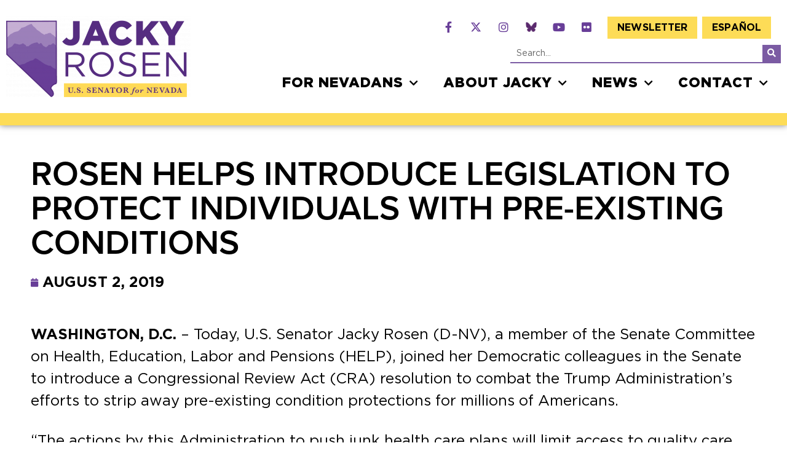

--- FILE ---
content_type: text/html; charset=UTF-8
request_url: https://www.rosen.senate.gov/2019/08/02/rosen-helps-introduce-legislation-to-protect-individuals-with-pre-existing-conditions/
body_size: 106550
content:
<!doctype html>
<html lang="en-US">
<head>
	<meta charset="UTF-8">
	<meta name="viewport" content="width=device-width, initial-scale=1">
	<link rel="profile" href="https://gmpg.org/xfn/11">
	<meta name='robots' content='index, follow, max-image-preview:large, max-snippet:-1, max-video-preview:-1' />
	<style>img:is([sizes="auto" i], [sizes^="auto," i]) { contain-intrinsic-size: 3000px 1500px }</style>
	
	<!-- This site is optimized with the Yoast SEO plugin v24.9 - https://yoast.com/wordpress/plugins/seo/ -->
	<title>Rosen Helps Introduce Legislation to Protect Individuals with Pre-Existing Conditions - Jacky Rosen</title>
	<link rel="canonical" href="https://www.rosen.senate.gov/2019/08/02/rosen-helps-introduce-legislation-to-protect-individuals-with-pre-existing-conditions/" />
	<meta property="og:locale" content="en_US" />
	<meta property="og:type" content="article" />
	<meta property="og:title" content="Rosen Helps Introduce Legislation to Protect Individuals with Pre-Existing Conditions - Jacky Rosen" />
	<meta property="og:description" content="WASHINGTON, D.C. – Today, U.S. Senator Jacky Rosen (D-NV), a member of the Senate Committee on Health, Education, Labor and Pensions (HELP), joined her Democratic colleagues in the Senate to introduce a Congressional Review Act (CRA) resolution to combat the Trump Administration’s efforts to strip away pre-existing condition protections for millions of Americans. “The actions [&hellip;]" />
	<meta property="og:url" content="https://www.rosen.senate.gov/2019/08/02/rosen-helps-introduce-legislation-to-protect-individuals-with-pre-existing-conditions/" />
	<meta property="og:site_name" content="Jacky Rosen" />
	<meta property="article:published_time" content="2019-08-02T17:46:05+00:00" />
	<meta property="article:modified_time" content="2022-07-13T20:24:24+00:00" />
	<meta name="author" content="Reilly Lowery" />
	<meta name="twitter:card" content="summary_large_image" />
	<meta name="twitter:label1" content="Written by" />
	<meta name="twitter:data1" content="Reilly Lowery" />
	<meta name="twitter:label2" content="Est. reading time" />
	<meta name="twitter:data2" content="2 minutes" />
	<script type="application/ld+json" class="yoast-schema-graph">{"@context":"https://schema.org","@graph":[{"@type":"Article","@id":"https://www.rosen.senate.gov/2019/08/02/rosen-helps-introduce-legislation-to-protect-individuals-with-pre-existing-conditions/#article","isPartOf":{"@id":"https://www.rosen.senate.gov/2019/08/02/rosen-helps-introduce-legislation-to-protect-individuals-with-pre-existing-conditions/"},"author":{"name":"Reilly Lowery","@id":"https://www.rosen.senate.gov/#/schema/person/20a03a641934935d4f3d4ef406539869"},"headline":"Rosen Helps Introduce Legislation to Protect Individuals with Pre-Existing Conditions","datePublished":"2019-08-02T17:46:05+00:00","dateModified":"2022-07-13T20:24:24+00:00","mainEntityOfPage":{"@id":"https://www.rosen.senate.gov/2019/08/02/rosen-helps-introduce-legislation-to-protect-individuals-with-pre-existing-conditions/"},"wordCount":406,"publisher":{"@id":"https://www.rosen.senate.gov/#organization"},"keywords":["Health Care"],"articleSection":["Press Releases"],"inLanguage":"en-US"},{"@type":"WebPage","@id":"https://www.rosen.senate.gov/2019/08/02/rosen-helps-introduce-legislation-to-protect-individuals-with-pre-existing-conditions/","url":"https://www.rosen.senate.gov/2019/08/02/rosen-helps-introduce-legislation-to-protect-individuals-with-pre-existing-conditions/","name":"Rosen Helps Introduce Legislation to Protect Individuals with Pre-Existing Conditions - Jacky Rosen","isPartOf":{"@id":"https://www.rosen.senate.gov/#website"},"datePublished":"2019-08-02T17:46:05+00:00","dateModified":"2022-07-13T20:24:24+00:00","breadcrumb":{"@id":"https://www.rosen.senate.gov/2019/08/02/rosen-helps-introduce-legislation-to-protect-individuals-with-pre-existing-conditions/#breadcrumb"},"inLanguage":"en-US","potentialAction":[{"@type":"ReadAction","target":["https://www.rosen.senate.gov/2019/08/02/rosen-helps-introduce-legislation-to-protect-individuals-with-pre-existing-conditions/"]}]},{"@type":"BreadcrumbList","@id":"https://www.rosen.senate.gov/2019/08/02/rosen-helps-introduce-legislation-to-protect-individuals-with-pre-existing-conditions/#breadcrumb","itemListElement":[{"@type":"ListItem","position":1,"name":"Home","item":"https://www.rosen.senate.gov/"},{"@type":"ListItem","position":2,"name":"Press Releases","item":"https://www.rosen.senate.gov/news/"},{"@type":"ListItem","position":3,"name":"Rosen Helps Introduce Legislation to Protect Individuals with Pre-Existing Conditions"}]},{"@type":"WebSite","@id":"https://www.rosen.senate.gov/#website","url":"https://www.rosen.senate.gov/","name":"Jacky Rosen","description":"Senator for Nevada","publisher":{"@id":"https://www.rosen.senate.gov/#organization"},"potentialAction":[{"@type":"SearchAction","target":{"@type":"EntryPoint","urlTemplate":"https://www.rosen.senate.gov/?s={search_term_string}"},"query-input":{"@type":"PropertyValueSpecification","valueRequired":true,"valueName":"search_term_string"}}],"inLanguage":"en-US"},{"@type":"Organization","@id":"https://www.rosen.senate.gov/#organization","name":"United States Senate","url":"https://www.rosen.senate.gov/","logo":{"@type":"ImageObject","inLanguage":"en-US","@id":"https://www.rosen.senate.gov/#/schema/logo/image/","url":"https://www.rosen.senate.gov/wp-content/uploads/2022/05/logo-large.png","contentUrl":"https://www.rosen.senate.gov/wp-content/uploads/2022/05/logo-large.png","width":631,"height":287,"caption":"United States Senate"},"image":{"@id":"https://www.rosen.senate.gov/#/schema/logo/image/"}},{"@type":"Person","@id":"https://www.rosen.senate.gov/#/schema/person/20a03a641934935d4f3d4ef406539869","name":"Reilly Lowery","image":{"@type":"ImageObject","inLanguage":"en-US","@id":"https://www.rosen.senate.gov/#/schema/person/image/","url":"https://secure.gravatar.com/avatar/255c914696a2d3a7c7933a27408b26fe?s=96&d=mm&r=g","contentUrl":"https://secure.gravatar.com/avatar/255c914696a2d3a7c7933a27408b26fe?s=96&d=mm&r=g","caption":"Reilly Lowery"},"url":"https://www.rosen.senate.gov/author/r-lowery/"}]}</script>
	<!-- / Yoast SEO plugin. -->


<link rel="alternate" type="application/rss+xml" title="Jacky Rosen &raquo; Feed" href="https://www.rosen.senate.gov/feed/" />
<link rel="alternate" type="application/rss+xml" title="Jacky Rosen &raquo; Comments Feed" href="https://www.rosen.senate.gov/comments/feed/" />
<script>
window._wpemojiSettings = {"baseUrl":"https:\/\/s.w.org\/images\/core\/emoji\/15.0.3\/72x72\/","ext":".png","svgUrl":"https:\/\/s.w.org\/images\/core\/emoji\/15.0.3\/svg\/","svgExt":".svg","source":{"concatemoji":"https:\/\/www.rosen.senate.gov\/wp-includes\/js\/wp-emoji-release.min.js?ver=6.7.2"}};
/*! This file is auto-generated */
!function(i,n){var o,s,e;function c(e){try{var t={supportTests:e,timestamp:(new Date).valueOf()};sessionStorage.setItem(o,JSON.stringify(t))}catch(e){}}function p(e,t,n){e.clearRect(0,0,e.canvas.width,e.canvas.height),e.fillText(t,0,0);var t=new Uint32Array(e.getImageData(0,0,e.canvas.width,e.canvas.height).data),r=(e.clearRect(0,0,e.canvas.width,e.canvas.height),e.fillText(n,0,0),new Uint32Array(e.getImageData(0,0,e.canvas.width,e.canvas.height).data));return t.every(function(e,t){return e===r[t]})}function u(e,t,n){switch(t){case"flag":return n(e,"\ud83c\udff3\ufe0f\u200d\u26a7\ufe0f","\ud83c\udff3\ufe0f\u200b\u26a7\ufe0f")?!1:!n(e,"\ud83c\uddfa\ud83c\uddf3","\ud83c\uddfa\u200b\ud83c\uddf3")&&!n(e,"\ud83c\udff4\udb40\udc67\udb40\udc62\udb40\udc65\udb40\udc6e\udb40\udc67\udb40\udc7f","\ud83c\udff4\u200b\udb40\udc67\u200b\udb40\udc62\u200b\udb40\udc65\u200b\udb40\udc6e\u200b\udb40\udc67\u200b\udb40\udc7f");case"emoji":return!n(e,"\ud83d\udc26\u200d\u2b1b","\ud83d\udc26\u200b\u2b1b")}return!1}function f(e,t,n){var r="undefined"!=typeof WorkerGlobalScope&&self instanceof WorkerGlobalScope?new OffscreenCanvas(300,150):i.createElement("canvas"),a=r.getContext("2d",{willReadFrequently:!0}),o=(a.textBaseline="top",a.font="600 32px Arial",{});return e.forEach(function(e){o[e]=t(a,e,n)}),o}function t(e){var t=i.createElement("script");t.src=e,t.defer=!0,i.head.appendChild(t)}"undefined"!=typeof Promise&&(o="wpEmojiSettingsSupports",s=["flag","emoji"],n.supports={everything:!0,everythingExceptFlag:!0},e=new Promise(function(e){i.addEventListener("DOMContentLoaded",e,{once:!0})}),new Promise(function(t){var n=function(){try{var e=JSON.parse(sessionStorage.getItem(o));if("object"==typeof e&&"number"==typeof e.timestamp&&(new Date).valueOf()<e.timestamp+604800&&"object"==typeof e.supportTests)return e.supportTests}catch(e){}return null}();if(!n){if("undefined"!=typeof Worker&&"undefined"!=typeof OffscreenCanvas&&"undefined"!=typeof URL&&URL.createObjectURL&&"undefined"!=typeof Blob)try{var e="postMessage("+f.toString()+"("+[JSON.stringify(s),u.toString(),p.toString()].join(",")+"));",r=new Blob([e],{type:"text/javascript"}),a=new Worker(URL.createObjectURL(r),{name:"wpTestEmojiSupports"});return void(a.onmessage=function(e){c(n=e.data),a.terminate(),t(n)})}catch(e){}c(n=f(s,u,p))}t(n)}).then(function(e){for(var t in e)n.supports[t]=e[t],n.supports.everything=n.supports.everything&&n.supports[t],"flag"!==t&&(n.supports.everythingExceptFlag=n.supports.everythingExceptFlag&&n.supports[t]);n.supports.everythingExceptFlag=n.supports.everythingExceptFlag&&!n.supports.flag,n.DOMReady=!1,n.readyCallback=function(){n.DOMReady=!0}}).then(function(){return e}).then(function(){var e;n.supports.everything||(n.readyCallback(),(e=n.source||{}).concatemoji?t(e.concatemoji):e.wpemoji&&e.twemoji&&(t(e.twemoji),t(e.wpemoji)))}))}((window,document),window._wpemojiSettings);
</script>
<link rel="stylesheet" type="text/css" href="https://use.typekit.net/grz3thc.css"><link rel='stylesheet' id='sby_styles-css' href='https://www.rosen.senate.gov/wp-content/plugins/youtube-feed-pro/css/sb-youtube.min.css?ver=2.6.0' media='all' />
<style id='wp-emoji-styles-inline-css'>

	img.wp-smiley, img.emoji {
		display: inline !important;
		border: none !important;
		box-shadow: none !important;
		height: 1em !important;
		width: 1em !important;
		margin: 0 0.07em !important;
		vertical-align: -0.1em !important;
		background: none !important;
		padding: 0 !important;
	}
</style>
<link rel='stylesheet' id='wp-block-library-css' href='https://www.rosen.senate.gov/wp-includes/css/dist/block-library/style.min.css?ver=6.7.2' media='all' />
<style id='global-styles-inline-css'>
:root{--wp--preset--aspect-ratio--square: 1;--wp--preset--aspect-ratio--4-3: 4/3;--wp--preset--aspect-ratio--3-4: 3/4;--wp--preset--aspect-ratio--3-2: 3/2;--wp--preset--aspect-ratio--2-3: 2/3;--wp--preset--aspect-ratio--16-9: 16/9;--wp--preset--aspect-ratio--9-16: 9/16;--wp--preset--color--black: #000000;--wp--preset--color--cyan-bluish-gray: #abb8c3;--wp--preset--color--white: #ffffff;--wp--preset--color--pale-pink: #f78da7;--wp--preset--color--vivid-red: #cf2e2e;--wp--preset--color--luminous-vivid-orange: #ff6900;--wp--preset--color--luminous-vivid-amber: #fcb900;--wp--preset--color--light-green-cyan: #7bdcb5;--wp--preset--color--vivid-green-cyan: #00d084;--wp--preset--color--pale-cyan-blue: #8ed1fc;--wp--preset--color--vivid-cyan-blue: #0693e3;--wp--preset--color--vivid-purple: #9b51e0;--wp--preset--gradient--vivid-cyan-blue-to-vivid-purple: linear-gradient(135deg,rgba(6,147,227,1) 0%,rgb(155,81,224) 100%);--wp--preset--gradient--light-green-cyan-to-vivid-green-cyan: linear-gradient(135deg,rgb(122,220,180) 0%,rgb(0,208,130) 100%);--wp--preset--gradient--luminous-vivid-amber-to-luminous-vivid-orange: linear-gradient(135deg,rgba(252,185,0,1) 0%,rgba(255,105,0,1) 100%);--wp--preset--gradient--luminous-vivid-orange-to-vivid-red: linear-gradient(135deg,rgba(255,105,0,1) 0%,rgb(207,46,46) 100%);--wp--preset--gradient--very-light-gray-to-cyan-bluish-gray: linear-gradient(135deg,rgb(238,238,238) 0%,rgb(169,184,195) 100%);--wp--preset--gradient--cool-to-warm-spectrum: linear-gradient(135deg,rgb(74,234,220) 0%,rgb(151,120,209) 20%,rgb(207,42,186) 40%,rgb(238,44,130) 60%,rgb(251,105,98) 80%,rgb(254,248,76) 100%);--wp--preset--gradient--blush-light-purple: linear-gradient(135deg,rgb(255,206,236) 0%,rgb(152,150,240) 100%);--wp--preset--gradient--blush-bordeaux: linear-gradient(135deg,rgb(254,205,165) 0%,rgb(254,45,45) 50%,rgb(107,0,62) 100%);--wp--preset--gradient--luminous-dusk: linear-gradient(135deg,rgb(255,203,112) 0%,rgb(199,81,192) 50%,rgb(65,88,208) 100%);--wp--preset--gradient--pale-ocean: linear-gradient(135deg,rgb(255,245,203) 0%,rgb(182,227,212) 50%,rgb(51,167,181) 100%);--wp--preset--gradient--electric-grass: linear-gradient(135deg,rgb(202,248,128) 0%,rgb(113,206,126) 100%);--wp--preset--gradient--midnight: linear-gradient(135deg,rgb(2,3,129) 0%,rgb(40,116,252) 100%);--wp--preset--font-size--small: 13px;--wp--preset--font-size--medium: 20px;--wp--preset--font-size--large: 36px;--wp--preset--font-size--x-large: 42px;--wp--preset--spacing--20: 0.44rem;--wp--preset--spacing--30: 0.67rem;--wp--preset--spacing--40: 1rem;--wp--preset--spacing--50: 1.5rem;--wp--preset--spacing--60: 2.25rem;--wp--preset--spacing--70: 3.38rem;--wp--preset--spacing--80: 5.06rem;--wp--preset--shadow--natural: 6px 6px 9px rgba(0, 0, 0, 0.2);--wp--preset--shadow--deep: 12px 12px 50px rgba(0, 0, 0, 0.4);--wp--preset--shadow--sharp: 6px 6px 0px rgba(0, 0, 0, 0.2);--wp--preset--shadow--outlined: 6px 6px 0px -3px rgba(255, 255, 255, 1), 6px 6px rgba(0, 0, 0, 1);--wp--preset--shadow--crisp: 6px 6px 0px rgba(0, 0, 0, 1);}:root { --wp--style--global--content-size: 800px;--wp--style--global--wide-size: 1200px; }:where(body) { margin: 0; }.wp-site-blocks > .alignleft { float: left; margin-right: 2em; }.wp-site-blocks > .alignright { float: right; margin-left: 2em; }.wp-site-blocks > .aligncenter { justify-content: center; margin-left: auto; margin-right: auto; }:where(.wp-site-blocks) > * { margin-block-start: 24px; margin-block-end: 0; }:where(.wp-site-blocks) > :first-child { margin-block-start: 0; }:where(.wp-site-blocks) > :last-child { margin-block-end: 0; }:root { --wp--style--block-gap: 24px; }:root :where(.is-layout-flow) > :first-child{margin-block-start: 0;}:root :where(.is-layout-flow) > :last-child{margin-block-end: 0;}:root :where(.is-layout-flow) > *{margin-block-start: 24px;margin-block-end: 0;}:root :where(.is-layout-constrained) > :first-child{margin-block-start: 0;}:root :where(.is-layout-constrained) > :last-child{margin-block-end: 0;}:root :where(.is-layout-constrained) > *{margin-block-start: 24px;margin-block-end: 0;}:root :where(.is-layout-flex){gap: 24px;}:root :where(.is-layout-grid){gap: 24px;}.is-layout-flow > .alignleft{float: left;margin-inline-start: 0;margin-inline-end: 2em;}.is-layout-flow > .alignright{float: right;margin-inline-start: 2em;margin-inline-end: 0;}.is-layout-flow > .aligncenter{margin-left: auto !important;margin-right: auto !important;}.is-layout-constrained > .alignleft{float: left;margin-inline-start: 0;margin-inline-end: 2em;}.is-layout-constrained > .alignright{float: right;margin-inline-start: 2em;margin-inline-end: 0;}.is-layout-constrained > .aligncenter{margin-left: auto !important;margin-right: auto !important;}.is-layout-constrained > :where(:not(.alignleft):not(.alignright):not(.alignfull)){max-width: var(--wp--style--global--content-size);margin-left: auto !important;margin-right: auto !important;}.is-layout-constrained > .alignwide{max-width: var(--wp--style--global--wide-size);}body .is-layout-flex{display: flex;}.is-layout-flex{flex-wrap: wrap;align-items: center;}.is-layout-flex > :is(*, div){margin: 0;}body .is-layout-grid{display: grid;}.is-layout-grid > :is(*, div){margin: 0;}body{padding-top: 0px;padding-right: 0px;padding-bottom: 0px;padding-left: 0px;}a:where(:not(.wp-element-button)){text-decoration: underline;}:root :where(.wp-element-button, .wp-block-button__link){background-color: #32373c;border-width: 0;color: #fff;font-family: inherit;font-size: inherit;line-height: inherit;padding: calc(0.667em + 2px) calc(1.333em + 2px);text-decoration: none;}.has-black-color{color: var(--wp--preset--color--black) !important;}.has-cyan-bluish-gray-color{color: var(--wp--preset--color--cyan-bluish-gray) !important;}.has-white-color{color: var(--wp--preset--color--white) !important;}.has-pale-pink-color{color: var(--wp--preset--color--pale-pink) !important;}.has-vivid-red-color{color: var(--wp--preset--color--vivid-red) !important;}.has-luminous-vivid-orange-color{color: var(--wp--preset--color--luminous-vivid-orange) !important;}.has-luminous-vivid-amber-color{color: var(--wp--preset--color--luminous-vivid-amber) !important;}.has-light-green-cyan-color{color: var(--wp--preset--color--light-green-cyan) !important;}.has-vivid-green-cyan-color{color: var(--wp--preset--color--vivid-green-cyan) !important;}.has-pale-cyan-blue-color{color: var(--wp--preset--color--pale-cyan-blue) !important;}.has-vivid-cyan-blue-color{color: var(--wp--preset--color--vivid-cyan-blue) !important;}.has-vivid-purple-color{color: var(--wp--preset--color--vivid-purple) !important;}.has-black-background-color{background-color: var(--wp--preset--color--black) !important;}.has-cyan-bluish-gray-background-color{background-color: var(--wp--preset--color--cyan-bluish-gray) !important;}.has-white-background-color{background-color: var(--wp--preset--color--white) !important;}.has-pale-pink-background-color{background-color: var(--wp--preset--color--pale-pink) !important;}.has-vivid-red-background-color{background-color: var(--wp--preset--color--vivid-red) !important;}.has-luminous-vivid-orange-background-color{background-color: var(--wp--preset--color--luminous-vivid-orange) !important;}.has-luminous-vivid-amber-background-color{background-color: var(--wp--preset--color--luminous-vivid-amber) !important;}.has-light-green-cyan-background-color{background-color: var(--wp--preset--color--light-green-cyan) !important;}.has-vivid-green-cyan-background-color{background-color: var(--wp--preset--color--vivid-green-cyan) !important;}.has-pale-cyan-blue-background-color{background-color: var(--wp--preset--color--pale-cyan-blue) !important;}.has-vivid-cyan-blue-background-color{background-color: var(--wp--preset--color--vivid-cyan-blue) !important;}.has-vivid-purple-background-color{background-color: var(--wp--preset--color--vivid-purple) !important;}.has-black-border-color{border-color: var(--wp--preset--color--black) !important;}.has-cyan-bluish-gray-border-color{border-color: var(--wp--preset--color--cyan-bluish-gray) !important;}.has-white-border-color{border-color: var(--wp--preset--color--white) !important;}.has-pale-pink-border-color{border-color: var(--wp--preset--color--pale-pink) !important;}.has-vivid-red-border-color{border-color: var(--wp--preset--color--vivid-red) !important;}.has-luminous-vivid-orange-border-color{border-color: var(--wp--preset--color--luminous-vivid-orange) !important;}.has-luminous-vivid-amber-border-color{border-color: var(--wp--preset--color--luminous-vivid-amber) !important;}.has-light-green-cyan-border-color{border-color: var(--wp--preset--color--light-green-cyan) !important;}.has-vivid-green-cyan-border-color{border-color: var(--wp--preset--color--vivid-green-cyan) !important;}.has-pale-cyan-blue-border-color{border-color: var(--wp--preset--color--pale-cyan-blue) !important;}.has-vivid-cyan-blue-border-color{border-color: var(--wp--preset--color--vivid-cyan-blue) !important;}.has-vivid-purple-border-color{border-color: var(--wp--preset--color--vivid-purple) !important;}.has-vivid-cyan-blue-to-vivid-purple-gradient-background{background: var(--wp--preset--gradient--vivid-cyan-blue-to-vivid-purple) !important;}.has-light-green-cyan-to-vivid-green-cyan-gradient-background{background: var(--wp--preset--gradient--light-green-cyan-to-vivid-green-cyan) !important;}.has-luminous-vivid-amber-to-luminous-vivid-orange-gradient-background{background: var(--wp--preset--gradient--luminous-vivid-amber-to-luminous-vivid-orange) !important;}.has-luminous-vivid-orange-to-vivid-red-gradient-background{background: var(--wp--preset--gradient--luminous-vivid-orange-to-vivid-red) !important;}.has-very-light-gray-to-cyan-bluish-gray-gradient-background{background: var(--wp--preset--gradient--very-light-gray-to-cyan-bluish-gray) !important;}.has-cool-to-warm-spectrum-gradient-background{background: var(--wp--preset--gradient--cool-to-warm-spectrum) !important;}.has-blush-light-purple-gradient-background{background: var(--wp--preset--gradient--blush-light-purple) !important;}.has-blush-bordeaux-gradient-background{background: var(--wp--preset--gradient--blush-bordeaux) !important;}.has-luminous-dusk-gradient-background{background: var(--wp--preset--gradient--luminous-dusk) !important;}.has-pale-ocean-gradient-background{background: var(--wp--preset--gradient--pale-ocean) !important;}.has-electric-grass-gradient-background{background: var(--wp--preset--gradient--electric-grass) !important;}.has-midnight-gradient-background{background: var(--wp--preset--gradient--midnight) !important;}.has-small-font-size{font-size: var(--wp--preset--font-size--small) !important;}.has-medium-font-size{font-size: var(--wp--preset--font-size--medium) !important;}.has-large-font-size{font-size: var(--wp--preset--font-size--large) !important;}.has-x-large-font-size{font-size: var(--wp--preset--font-size--x-large) !important;}
:root :where(.wp-block-pullquote){font-size: 1.5em;line-height: 1.6;}
</style>
<link rel='stylesheet' id='contact-form-7-css' href='https://www.rosen.senate.gov/wp-content/plugins/contact-form-7/includes/css/styles.css?ver=6.0.6' media='all' />
<link rel='stylesheet' id='cff-css' href='https://www.rosen.senate.gov/wp-content/plugins/custom-facebook-feed-pro/assets/css/cff-style.min.css?ver=4.7.0' media='all' />
<link rel='stylesheet' id='trp-language-switcher-style-css' href='https://www.rosen.senate.gov/wp-content/plugins/translatepress-multilingual/assets/css/trp-language-switcher.css?ver=2.9.11' media='all' />
<link rel='stylesheet' id='hello-elementor-css' href='https://www.rosen.senate.gov/wp-content/themes/hello-elementor/style.min.css?ver=1763048119' media='all' />
<link rel='stylesheet' id='hello-elementor-theme-style-css' href='https://www.rosen.senate.gov/wp-content/themes/hello-elementor/theme.min.css?ver=1763048119' media='all' />
<link rel='stylesheet' id='hello-elementor-header-footer-css' href='https://www.rosen.senate.gov/wp-content/themes/hello-elementor/header-footer.min.css?ver=1763048119' media='all' />
<link rel='stylesheet' id='elementor-frontend-css' href='https://www.rosen.senate.gov/wp-content/plugins/elementor/assets/css/frontend.min.css?ver=3.28.3' media='all' />
<link rel='stylesheet' id='widget-image-css' href='https://www.rosen.senate.gov/wp-content/plugins/elementor/assets/css/widget-image.min.css?ver=3.28.3' media='all' />
<link rel='stylesheet' id='widget-social-icons-css' href='https://www.rosen.senate.gov/wp-content/plugins/elementor/assets/css/widget-social-icons.min.css?ver=3.28.3' media='all' />
<link rel='stylesheet' id='e-apple-webkit-css' href='https://www.rosen.senate.gov/wp-content/plugins/elementor/assets/css/conditionals/apple-webkit.min.css?ver=3.28.3' media='all' />
<link rel='stylesheet' id='e-animation-fadeInRight-css' href='https://www.rosen.senate.gov/wp-content/plugins/elementor/assets/lib/animations/styles/fadeInRight.min.css?ver=3.28.3' media='all' />
<link rel='stylesheet' id='widget-nav-menu-css' href='https://www.rosen.senate.gov/wp-content/plugins/elementor-pro/assets/css/widget-nav-menu.min.css?ver=3.28.3' media='all' />
<link rel='stylesheet' id='widget-search-form-css' href='https://www.rosen.senate.gov/wp-content/plugins/elementor-pro/assets/css/widget-search-form.min.css?ver=3.28.3' media='all' />
<link rel='stylesheet' id='elementor-icons-shared-0-css' href='https://www.rosen.senate.gov/wp-content/plugins/elementor/assets/lib/font-awesome/css/fontawesome.min.css?ver=5.15.3' media='all' />
<link rel='stylesheet' id='elementor-icons-fa-solid-css' href='https://www.rosen.senate.gov/wp-content/plugins/elementor/assets/lib/font-awesome/css/solid.min.css?ver=5.15.3' media='all' />
<link rel='stylesheet' id='e-sticky-css' href='https://www.rosen.senate.gov/wp-content/plugins/elementor-pro/assets/css/modules/sticky.min.css?ver=3.28.3' media='all' />
<link rel='stylesheet' id='e-animation-fadeInUp-css' href='https://www.rosen.senate.gov/wp-content/plugins/elementor/assets/lib/animations/styles/fadeInUp.min.css?ver=3.28.3' media='all' />
<link rel='stylesheet' id='widget-heading-css' href='https://www.rosen.senate.gov/wp-content/plugins/elementor/assets/css/widget-heading.min.css?ver=3.28.3' media='all' />
<link rel='stylesheet' id='widget-post-info-css' href='https://www.rosen.senate.gov/wp-content/plugins/elementor-pro/assets/css/widget-post-info.min.css?ver=3.28.3' media='all' />
<link rel='stylesheet' id='widget-icon-list-css' href='https://www.rosen.senate.gov/wp-content/plugins/elementor/assets/css/widget-icon-list.min.css?ver=3.28.3' media='all' />
<link rel='stylesheet' id='elementor-icons-fa-regular-css' href='https://www.rosen.senate.gov/wp-content/plugins/elementor/assets/lib/font-awesome/css/regular.min.css?ver=5.15.3' media='all' />
<link rel='stylesheet' id='elementor-icons-css' href='https://www.rosen.senate.gov/wp-content/plugins/elementor/assets/lib/eicons/css/elementor-icons.min.css?ver=5.36.0' media='all' />
<link rel='stylesheet' id='elementor-post-6-css' href='https://www.rosen.senate.gov/wp-content/uploads/elementor/css/post-6.css?ver=1768162584' media='all' />
<link rel='stylesheet' id='cffstyles-css' href='https://www.rosen.senate.gov/wp-content/plugins/custom-facebook-feed-pro/assets/css/cff-style.min.css?ver=4.7.0' media='all' />
<link rel='stylesheet' id='sby-styles-css' href='https://www.rosen.senate.gov/wp-content/plugins/youtube-feed-pro/css/sb-youtube.min.css?ver=2.6.0' media='all' />
<link rel='stylesheet' id='font-awesome-5-all-css' href='https://www.rosen.senate.gov/wp-content/plugins/elementor/assets/lib/font-awesome/css/all.min.css?ver=3.28.3' media='all' />
<link rel='stylesheet' id='font-awesome-4-shim-css' href='https://www.rosen.senate.gov/wp-content/plugins/elementor/assets/lib/font-awesome/css/v4-shims.min.css?ver=3.28.3' media='all' />
<link rel='stylesheet' id='elementor-post-250-css' href='https://www.rosen.senate.gov/wp-content/uploads/elementor/css/post-250.css?ver=1768162584' media='all' />
<link rel='stylesheet' id='elementor-post-42-css' href='https://www.rosen.senate.gov/wp-content/uploads/elementor/css/post-42.css?ver=1768162584' media='all' />
<link rel='stylesheet' id='elementor-post-316-css' href='https://www.rosen.senate.gov/wp-content/uploads/elementor/css/post-316.css?ver=1768162626' media='all' />
<link rel='stylesheet' id='elementor-icons-fa-brands-css' href='https://www.rosen.senate.gov/wp-content/plugins/elementor/assets/lib/font-awesome/css/brands.min.css?ver=5.15.3' media='all' />
<script src="https://www.rosen.senate.gov/wp-includes/js/jquery/jquery.min.js?ver=3.7.1" id="jquery-core-js"></script>
<script src="https://www.rosen.senate.gov/wp-includes/js/jquery/jquery-migrate.min.js?ver=3.4.1" id="jquery-migrate-js"></script>
<script src="https://www.rosen.senate.gov/wp-content/plugins/elementor/assets/lib/font-awesome/js/v4-shims.min.js?ver=3.28.3" id="font-awesome-4-shim-js"></script>
<link rel="https://api.w.org/" href="https://www.rosen.senate.gov/wp-json/" /><link rel="alternate" title="JSON" type="application/json" href="https://www.rosen.senate.gov/wp-json/wp/v2/posts/852" /><link rel="EditURI" type="application/rsd+xml" title="RSD" href="https://www.rosen.senate.gov/xmlrpc.php?rsd" />
<meta name="generator" content="WordPress 6.7.2" />
<link rel='shortlink' href='https://www.rosen.senate.gov/?p=852' />
<link rel="alternate" title="oEmbed (JSON)" type="application/json+oembed" href="https://www.rosen.senate.gov/wp-json/oembed/1.0/embed?url=https%3A%2F%2Fwww.rosen.senate.gov%2F2019%2F08%2F02%2Frosen-helps-introduce-legislation-to-protect-individuals-with-pre-existing-conditions%2F" />
<link rel="alternate" title="oEmbed (XML)" type="text/xml+oembed" href="https://www.rosen.senate.gov/wp-json/oembed/1.0/embed?url=https%3A%2F%2Fwww.rosen.senate.gov%2F2019%2F08%2F02%2Frosen-helps-introduce-legislation-to-protect-individuals-with-pre-existing-conditions%2F&#038;format=xml" />
<!-- Custom Facebook Feed JS vars -->
<script type="text/javascript">
var cffsiteurl = "https://www.rosen.senate.gov/wp-content/plugins";
var cffajaxurl = "https://www.rosen.senate.gov/wp-admin/admin-ajax.php";


var cfflinkhashtags = "false";
</script>
<link rel="alternate" hreflang="en-US" href="https://www.rosen.senate.gov/2019/08/02/rosen-helps-introduce-legislation-to-protect-individuals-with-pre-existing-conditions/"/>
<link rel="alternate" hreflang="es-ES" href="https://www.rosen.senate.gov/es/2019/08/02/rosen-helps-introduce-legislation-to-protect-individuals-with-pre-existing-conditions/"/>
<link rel="alternate" hreflang="en" href="https://www.rosen.senate.gov/2019/08/02/rosen-helps-introduce-legislation-to-protect-individuals-with-pre-existing-conditions/"/>
<link rel="alternate" hreflang="es" href="https://www.rosen.senate.gov/es/2019/08/02/rosen-helps-introduce-legislation-to-protect-individuals-with-pre-existing-conditions/"/>
<meta name="generator" content="Elementor 3.28.3; features: additional_custom_breakpoints, e_local_google_fonts; settings: css_print_method-external, google_font-enabled, font_display-auto">
<script src="https://assets.adobedtm.com/566dc2d26e4f/f8d2f26c1eac/launch-3a705652822d.min.js" async></script>
			<style>
				.e-con.e-parent:nth-of-type(n+4):not(.e-lazyloaded):not(.e-no-lazyload),
				.e-con.e-parent:nth-of-type(n+4):not(.e-lazyloaded):not(.e-no-lazyload) * {
					background-image: none !important;
				}
				@media screen and (max-height: 1024px) {
					.e-con.e-parent:nth-of-type(n+3):not(.e-lazyloaded):not(.e-no-lazyload),
					.e-con.e-parent:nth-of-type(n+3):not(.e-lazyloaded):not(.e-no-lazyload) * {
						background-image: none !important;
					}
				}
				@media screen and (max-height: 640px) {
					.e-con.e-parent:nth-of-type(n+2):not(.e-lazyloaded):not(.e-no-lazyload),
					.e-con.e-parent:nth-of-type(n+2):not(.e-lazyloaded):not(.e-no-lazyload) * {
						background-image: none !important;
					}
				}
			</style>
			<link rel="icon" href="https://www.rosen.senate.gov/wp-content/uploads/2022/05/rosen-logo-150x108.png" sizes="32x32" />
<link rel="icon" href="https://www.rosen.senate.gov/wp-content/uploads/2022/05/rosen-logo.png" sizes="192x192" />
<link rel="apple-touch-icon" href="https://www.rosen.senate.gov/wp-content/uploads/2022/05/rosen-logo.png" />
<meta name="msapplication-TileImage" content="https://www.rosen.senate.gov/wp-content/uploads/2022/05/rosen-logo.png" />
		<style id="wp-custom-css">
			.elementor-pagination{
	margin-top: 2rem;
}

.page-id-7190 .elementor-element-57229ec{
	display: none !important;
}

.page-id-7190 .elementor-element-5f4e3497{
	margin-top: 0 !important;
}

/* Video Page */
.sb_youtube_header{
	display: none;
}

.sb_youtube{
	display: flex;
	flex-wrap: wrap;
}

.sb_youtube>div{
	flex: 1;
}

.sb_youtube>div:last-child{
	flex-basis: 100%;
}

[id^=sb_youtube_].sb_youtube.sby_col_3 .sby_items_wrap .sby_item{
	width:49% !important;
}

@media screen and (max-width: 1100px){
	
	.sby_video_title{
		font-size: .7em;
	}
	
	.sb_youtube{
		flex-direction:column;
}
}
		</style>
		</head>
<body class="post-template-default single single-post postid-852 single-format-standard wp-custom-logo wp-embed-responsive translatepress-en_US theme-default elementor-default elementor-kit-6 elementor-page-316">


<a class="skip-link screen-reader-text" href="#content">Skip to content</a>

		<div data-elementor-type="header" data-elementor-id="250" class="elementor elementor-250 elementor-location-header" data-elementor-post-type="elementor_library">
					<section class="elementor-section elementor-top-section elementor-element elementor-element-48cc5586 elementor-section-full_width elementor-section-height-default elementor-section-height-default" data-id="48cc5586" data-element_type="section" data-settings="{&quot;background_background&quot;:&quot;classic&quot;,&quot;sticky&quot;:&quot;top&quot;,&quot;sticky_on&quot;:[&quot;desktop&quot;,&quot;tablet&quot;,&quot;mobile&quot;],&quot;sticky_offset&quot;:0,&quot;sticky_effects_offset&quot;:0,&quot;sticky_anchor_link_offset&quot;:0}">
						<div class="elementor-container elementor-column-gap-default">
					<div class="elementor-column elementor-col-50 elementor-top-column elementor-element elementor-element-7f04764b" data-id="7f04764b" data-element_type="column">
			<div class="elementor-widget-wrap elementor-element-populated">
						<div class="elementor-element elementor-element-70442bb elementor-widget elementor-widget-image" data-id="70442bb" data-element_type="widget" data-widget_type="image.default">
				<div class="elementor-widget-container">
																<a href="https://www.rosen.senate.gov">
							<img width="300" height="132" src="https://www.rosen.senate.gov/wp-content/uploads/2022/05/logo-1-300x132.png" class="attachment-medium size-medium wp-image-280" alt="Jacky Rosen" srcset="https://www.rosen.senate.gov/wp-content/uploads/2022/05/logo-1-300x132.png 300w, https://www.rosen.senate.gov/wp-content/uploads/2022/05/logo-1-1024x450.png 1024w, https://www.rosen.senate.gov/wp-content/uploads/2022/05/logo-1-768x337.png 768w, https://www.rosen.senate.gov/wp-content/uploads/2022/05/logo-1.png 1512w" sizes="(max-width: 300px) 100vw, 300px" />								</a>
															</div>
				</div>
				<div class="elementor-element elementor-element-80f41a1 elementor-widget elementor-widget-html" data-id="80f41a1" data-element_type="widget" data-widget_type="html.default">
				<div class="elementor-widget-container">
					<script src="https://assets.adobedtm.com/566dc2d26e4f/f8d2f26c1eac/launch-3a705652822d.min.js" async></script>				</div>
				</div>
					</div>
		</div>
				<div class="elementor-column elementor-col-50 elementor-top-column elementor-element elementor-element-37d192a" data-id="37d192a" data-element_type="column">
			<div class="elementor-widget-wrap elementor-element-populated">
						<section class="elementor-section elementor-inner-section elementor-element elementor-element-38faa81 elementor-section-full_width elementor-section-height-default elementor-section-height-default" data-id="38faa81" data-element_type="section">
						<div class="elementor-container elementor-column-gap-no">
					<div class="elementor-column elementor-col-50 elementor-inner-column elementor-element elementor-element-eb7de5c" data-id="eb7de5c" data-element_type="column">
			<div class="elementor-widget-wrap elementor-element-populated">
						<div class="elementor-element elementor-element-f678f24 e-grid-align-right elementor-shape-square elementor-grid-0 elementor-widget elementor-widget-social-icons" data-id="f678f24" data-element_type="widget" data-widget_type="social-icons.default">
				<div class="elementor-widget-container">
							<div class="elementor-social-icons-wrapper elementor-grid">
							<span class="elementor-grid-item">
					<a class="elementor-icon elementor-social-icon elementor-social-icon-facebook-f elementor-repeater-item-aa907ff" href="https://www.facebook.com/SenJackyRosen/" target="_blank">
						<span class="elementor-screen-only">Facebook-f</span>
						<i class="fab fa-facebook-f"></i>					</a>
				</span>
							<span class="elementor-grid-item">
					<a class="elementor-icon elementor-social-icon elementor-social-icon- elementor-repeater-item-e3952eb" href="https://twitter.com/SenJackyRosen" target="_blank">
						<span class="elementor-screen-only"></span>
						<svg xmlns="http://www.w3.org/2000/svg" viewBox="0 0 512 512"><path d="M389.2 48h70.6L305.6 224.2 487 464H345L233.7 318.6 106.5 464H35.8L200.7 275.5 26.8 48H172.4L272.9 180.9 389.2 48zM364.4 421.8h39.1L151.1 88h-42L364.4 421.8z"></path></svg>					</a>
				</span>
							<span class="elementor-grid-item">
					<a class="elementor-icon elementor-social-icon elementor-social-icon-instagram elementor-repeater-item-db0274a" href="https://www.instagram.com/Senjackyrosen/" target="_blank">
						<span class="elementor-screen-only">Instagram</span>
						<i class="fab fa-instagram"></i>					</a>
				</span>
							<span class="elementor-grid-item">
					<a class="elementor-icon elementor-social-icon elementor-social-icon- elementor-repeater-item-ff17f62" href="https://bsky.app/profile/rosen.senate.gov" target="_blank">
						<span class="elementor-screen-only"></span>
						<svg xmlns="http://www.w3.org/2000/svg" xmlns:xlink="http://www.w3.org/1999/xlink" id="Layer_1" data-name="Layer 1" viewBox="0 0 1080 954"><defs><style>      .cls-1 {        fill: none;      }      .cls-2 {        mask: url(#mask);      }      .cls-3 {        isolation: isolate;      }      .cls-4 {        clip-path: url(#clippath);      }    </style><clipPath id="clippath"><rect class="cls-1" y="0" width="1080" height="954"></rect></clipPath><mask id="mask" x="0" y="0" width="1080" height="954" maskUnits="userSpaceOnUse"><g id="c1b56394f4"><image class="cls-3" width="1159" height="1024" transform="scale(.93)" xlink:href="[data-uri]"></image></g></mask></defs><g class="cls-4"><g class="cls-2"><image class="cls-3" width="1159" height="1024" transform="scale(.93)" xlink:href="[data-uri]"></image></g></g></svg>					</a>
				</span>
							<span class="elementor-grid-item">
					<a class="elementor-icon elementor-social-icon elementor-social-icon-youtube elementor-repeater-item-4e0cb73" href="https://www.youtube.com/c/SenJackyRosen/" target="_blank">
						<span class="elementor-screen-only">Youtube</span>
						<i class="fab fa-youtube"></i>					</a>
				</span>
							<span class="elementor-grid-item">
					<a class="elementor-icon elementor-social-icon elementor-social-icon-flickr elementor-repeater-item-6009a5d" href="https://www.flickr.com/photos/200019444@N03/" target="_blank">
						<span class="elementor-screen-only">Flickr</span>
						<i class="fab fa-flickr"></i>					</a>
				</span>
					</div>
						</div>
				</div>
					</div>
		</div>
				<div class="elementor-column elementor-col-50 elementor-inner-column elementor-element elementor-element-6fab06e" data-id="6fab06e" data-element_type="column">
			<div class="elementor-widget-wrap elementor-element-populated">
						<div class="elementor-element elementor-element-a5609d2 elementor-nav-menu--dropdown-none elementor-invisible elementor-widget elementor-widget-nav-menu" data-id="a5609d2" data-element_type="widget" data-settings="{&quot;_animation&quot;:&quot;fadeInRight&quot;,&quot;submenu_icon&quot;:{&quot;value&quot;:&quot;&lt;i class=\&quot;\&quot;&gt;&lt;\/i&gt;&quot;,&quot;library&quot;:&quot;&quot;},&quot;layout&quot;:&quot;horizontal&quot;}" data-widget_type="nav-menu.default">
				<div class="elementor-widget-container">
								<nav aria-label="Menu" class="elementor-nav-menu--main elementor-nav-menu__container elementor-nav-menu--layout-horizontal e--pointer-none">
				<ul id="menu-1-a5609d2" class="elementor-nav-menu"><li class="menu-item menu-item-type-post_type menu-item-object-page menu-item-4135"><a href="https://www.rosen.senate.gov/newsletter-signup/" class="elementor-item">Newsletter</a></li>
<li class="trp-language-switcher-container menu-item menu-item-type-post_type menu-item-object-language_switcher menu-item-4141"><a href="https://www.rosen.senate.gov/es/2019/08/02/rosen-helps-introduce-legislation-to-protect-individuals-with-pre-existing-conditions/" class="elementor-item"><span data-no-translation><span class="trp-ls-language-name">Español</span></span></a></li>
</ul>			</nav>
						<nav class="elementor-nav-menu--dropdown elementor-nav-menu__container" aria-hidden="true">
				<ul id="menu-2-a5609d2" class="elementor-nav-menu"><li class="menu-item menu-item-type-post_type menu-item-object-page menu-item-4135"><a href="https://www.rosen.senate.gov/newsletter-signup/" class="elementor-item" tabindex="-1">Newsletter</a></li>
<li class="trp-language-switcher-container menu-item menu-item-type-post_type menu-item-object-language_switcher menu-item-4141"><a href="https://www.rosen.senate.gov/es/2019/08/02/rosen-helps-introduce-legislation-to-protect-individuals-with-pre-existing-conditions/" class="elementor-item" tabindex="-1"><span data-no-translation><span class="trp-ls-language-name">Español</span></span></a></li>
</ul>			</nav>
						</div>
				</div>
					</div>
		</div>
					</div>
		</section>
				<div class="elementor-element elementor-element-22fc6a0 elementor-search-form--skin-classic elementor-search-form--button-type-icon elementor-search-form--icon-search elementor-widget elementor-widget-search-form" data-id="22fc6a0" data-element_type="widget" data-settings="{&quot;skin&quot;:&quot;classic&quot;}" data-widget_type="search-form.default">
				<div class="elementor-widget-container">
							<search role="search">
			<form class="elementor-search-form" action="https://www.rosen.senate.gov" method="get">
												<div class="elementor-search-form__container">
					<label class="elementor-screen-only" for="elementor-search-form-22fc6a0">Search</label>

					
					<input id="elementor-search-form-22fc6a0" placeholder="Search..." class="elementor-search-form__input" type="search" name="s" value="">
					
											<button class="elementor-search-form__submit" type="submit" aria-label="Search">
															<i aria-hidden="true" class="fas fa-search"></i>													</button>
					
									</div>
			</form>
		</search>
						</div>
				</div>
				<div class="elementor-element elementor-element-613ba1e elementor-nav-menu__align-end elementor-nav-menu--dropdown-tablet elementor-nav-menu__text-align-aside elementor-nav-menu--toggle elementor-nav-menu--burger elementor-widget elementor-widget-nav-menu" data-id="613ba1e" data-element_type="widget" data-settings="{&quot;submenu_icon&quot;:{&quot;value&quot;:&quot;&lt;i class=\&quot;fas fa-chevron-down\&quot;&gt;&lt;\/i&gt;&quot;,&quot;library&quot;:&quot;fa-solid&quot;},&quot;layout&quot;:&quot;horizontal&quot;,&quot;toggle&quot;:&quot;burger&quot;}" data-widget_type="nav-menu.default">
				<div class="elementor-widget-container">
								<nav aria-label="Menu" class="elementor-nav-menu--main elementor-nav-menu__container elementor-nav-menu--layout-horizontal e--pointer-underline e--animation-fade">
				<ul id="menu-1-613ba1e" class="elementor-nav-menu"><li class="menu-item menu-item-type-post_type menu-item-object-page menu-item-has-children menu-item-359"><a href="https://www.rosen.senate.gov/services/" class="elementor-item">For Nevadans</a>
<ul class="sub-menu elementor-nav-menu--dropdown">
	<li class="menu-item menu-item-type-custom menu-item-object-custom menu-item-has-children menu-item-3877"><a href="#" class="elementor-sub-item elementor-item-anchor">Constituent Services</a>
	<ul class="sub-menu elementor-nav-menu--dropdown">
		<li class="menu-item menu-item-type-post_type menu-item-object-page menu-item-3843"><a href="https://www.rosen.senate.gov/services/help-with-a-federal-agency/" class="elementor-sub-item">Help with a Federal Agency</a></li>
		<li class="menu-item menu-item-type-custom menu-item-object-custom menu-item-3745"><a href="https://www.pay.gov/public/form/start/482670992" class="elementor-sub-item">Flag Requests</a></li>
		<li class="menu-item menu-item-type-post_type menu-item-object-page menu-item-3741"><a href="https://www.rosen.senate.gov/services/tours/" class="elementor-sub-item">Tour Requests</a></li>
		<li class="menu-item menu-item-type-post_type menu-item-object-page menu-item-3833"><a href="https://www.rosen.senate.gov/services/internships/" class="elementor-sub-item">Internships</a></li>
		<li class="menu-item menu-item-type-post_type menu-item-object-page menu-item-3821"><a href="https://www.rosen.senate.gov/services/senate-page-nominations/" class="elementor-sub-item">Senate Page Nominations</a></li>
		<li class="menu-item menu-item-type-post_type menu-item-object-page menu-item-3799"><a href="https://www.rosen.senate.gov/services/academy-nominations/" class="elementor-sub-item">Academy Nominations</a></li>
	</ul>
</li>
	<li class="menu-item menu-item-type-custom menu-item-object-custom menu-item-has-children menu-item-3878"><a href="#" class="elementor-sub-item elementor-item-anchor">Resource Guides</a>
	<ul class="sub-menu elementor-nav-menu--dropdown">
		<li class="menu-item menu-item-type-post_type menu-item-object-page menu-item-3792"><a href="https://www.rosen.senate.gov/services/veterans-resource-guide/" class="elementor-sub-item">Veterans Resource Guide</a></li>
		<li class="menu-item menu-item-type-post_type menu-item-object-page menu-item-8782"><a href="https://www.rosen.senate.gov/senior-resource-guide/" class="elementor-sub-item">Senior Resource Guide</a></li>
		<li class="menu-item menu-item-type-post_type menu-item-object-page menu-item-12568"><a href="https://www.rosen.senate.gov/services/small-business-pocket-guide/" class="elementor-sub-item">Small Business Pocket Guide</a></li>
	</ul>
</li>
	<li class="menu-item menu-item-type-custom menu-item-object-custom menu-item-has-children menu-item-3879"><a href="#" class="elementor-sub-item elementor-item-anchor">Federal Funding</a>
	<ul class="sub-menu elementor-nav-menu--dropdown">
		<li class="menu-item menu-item-type-post_type menu-item-object-page menu-item-3740"><a href="https://www.rosen.senate.gov/services/grant-requests/" class="elementor-sub-item">Grant Requests</a></li>
		<li class="menu-item menu-item-type-post_type menu-item-object-page menu-item-3756"><a href="https://www.rosen.senate.gov/services/appropriations-requests/" class="elementor-sub-item">Appropriations Requests</a></li>
		<li class="menu-item menu-item-type-custom menu-item-object-custom menu-item-15733"><a href="https://www.rosen.senate.gov/fy2026-congressionally-directed-spending-requests/" class="elementor-sub-item">Community Project Funding</a></li>
		<li class="menu-item menu-item-type-post_type menu-item-object-page menu-item-12126"><a href="https://www.rosen.senate.gov/services/fy25-ndaa-submission-requests/" class="elementor-sub-item">FY26 NDAA Submission Requests</a></li>
		<li class="menu-item menu-item-type-post_type menu-item-object-page menu-item-16786"><a href="https://www.rosen.senate.gov/wrda-and-epa-water-infrastructure-requests/" class="elementor-sub-item">WRDA and EPA Water Infrastructure Requests</a></li>
	</ul>
</li>
</ul>
</li>
<li class="menu-item menu-item-type-post_type menu-item-object-page menu-item-has-children menu-item-364"><a href="https://www.rosen.senate.gov/about-jacky/" class="elementor-item">About Jacky</a>
<ul class="sub-menu elementor-nav-menu--dropdown">
	<li class="menu-item menu-item-type-post_type menu-item-object-page menu-item-3867"><a href="https://www.rosen.senate.gov/about-jacky/" class="elementor-sub-item">Biography</a></li>
	<li class="menu-item menu-item-type-post_type menu-item-object-page menu-item-360"><a href="https://www.rosen.senate.gov/committees/" class="elementor-sub-item">Committees</a></li>
	<li class="menu-item menu-item-type-post_type menu-item-object-page menu-item-3906"><a href="https://www.rosen.senate.gov/voting-record/" class="elementor-sub-item">Voting Record</a></li>
</ul>
</li>
<li class="menu-item menu-item-type-taxonomy menu-item-object-category current-post-ancestor current-menu-parent current-post-parent menu-item-has-children menu-item-445"><a href="https://www.rosen.senate.gov/category/press_release/" class="elementor-item">News</a>
<ul class="sub-menu elementor-nav-menu--dropdown">
	<li class="menu-item menu-item-type-taxonomy menu-item-object-category current-post-ancestor current-menu-parent current-post-parent menu-item-3862"><a href="https://www.rosen.senate.gov/category/press_release/" class="elementor-sub-item">Press Releases</a></li>
	<li class="menu-item menu-item-type-taxonomy menu-item-object-category menu-item-3863"><a href="https://www.rosen.senate.gov/category/in-the-news/" class="elementor-sub-item">In The News</a></li>
	<li class="menu-item menu-item-type-post_type menu-item-object-page menu-item-3870"><a href="https://www.rosen.senate.gov/video/" class="elementor-sub-item">Videos</a></li>
	<li class="menu-item menu-item-type-post_type menu-item-object-page menu-item-11810"><a href="https://www.rosen.senate.gov/photos/" class="elementor-sub-item">Photos</a></li>
</ul>
</li>
<li class="menu-item menu-item-type-post_type menu-item-object-page menu-item-has-children menu-item-3932"><a href="https://www.rosen.senate.gov/email-jacky/" class="elementor-item">Contact</a>
<ul class="sub-menu elementor-nav-menu--dropdown">
	<li class="menu-item menu-item-type-post_type menu-item-object-page menu-item-3936"><a href="https://www.rosen.senate.gov/email-jacky/" class="elementor-sub-item">Email Jacky</a></li>
	<li class="menu-item menu-item-type-post_type menu-item-object-page menu-item-3743"><a href="https://www.rosen.senate.gov/services/scheduling-requests/" class="elementor-sub-item">Request a Meeting</a></li>
	<li class="menu-item menu-item-type-post_type menu-item-object-page menu-item-3937"><a href="https://www.rosen.senate.gov/office-locations/" class="elementor-sub-item">Office Locations</a></li>
	<li class="menu-item menu-item-type-post_type menu-item-object-page menu-item-3938"><a href="https://www.rosen.senate.gov/newsletter-signup/" class="elementor-sub-item">Newsletter Signup</a></li>
	<li class="menu-item menu-item-type-post_type menu-item-object-page menu-item-privacy-policy menu-item-3939"><a rel="privacy-policy" href="https://www.rosen.senate.gov/privacy-policy/" class="elementor-sub-item">Privacy Policy</a></li>
</ul>
</li>
</ul>			</nav>
					<div class="elementor-menu-toggle" role="button" tabindex="0" aria-label="Menu Toggle" aria-expanded="false">
			<i aria-hidden="true" role="presentation" class="elementor-menu-toggle__icon--open eicon-menu-bar"></i><i aria-hidden="true" role="presentation" class="elementor-menu-toggle__icon--close eicon-close"></i>		</div>
					<nav class="elementor-nav-menu--dropdown elementor-nav-menu__container" aria-hidden="true">
				<ul id="menu-2-613ba1e" class="elementor-nav-menu"><li class="menu-item menu-item-type-post_type menu-item-object-page menu-item-has-children menu-item-359"><a href="https://www.rosen.senate.gov/services/" class="elementor-item" tabindex="-1">For Nevadans</a>
<ul class="sub-menu elementor-nav-menu--dropdown">
	<li class="menu-item menu-item-type-custom menu-item-object-custom menu-item-has-children menu-item-3877"><a href="#" class="elementor-sub-item elementor-item-anchor" tabindex="-1">Constituent Services</a>
	<ul class="sub-menu elementor-nav-menu--dropdown">
		<li class="menu-item menu-item-type-post_type menu-item-object-page menu-item-3843"><a href="https://www.rosen.senate.gov/services/help-with-a-federal-agency/" class="elementor-sub-item" tabindex="-1">Help with a Federal Agency</a></li>
		<li class="menu-item menu-item-type-custom menu-item-object-custom menu-item-3745"><a href="https://www.pay.gov/public/form/start/482670992" class="elementor-sub-item" tabindex="-1">Flag Requests</a></li>
		<li class="menu-item menu-item-type-post_type menu-item-object-page menu-item-3741"><a href="https://www.rosen.senate.gov/services/tours/" class="elementor-sub-item" tabindex="-1">Tour Requests</a></li>
		<li class="menu-item menu-item-type-post_type menu-item-object-page menu-item-3833"><a href="https://www.rosen.senate.gov/services/internships/" class="elementor-sub-item" tabindex="-1">Internships</a></li>
		<li class="menu-item menu-item-type-post_type menu-item-object-page menu-item-3821"><a href="https://www.rosen.senate.gov/services/senate-page-nominations/" class="elementor-sub-item" tabindex="-1">Senate Page Nominations</a></li>
		<li class="menu-item menu-item-type-post_type menu-item-object-page menu-item-3799"><a href="https://www.rosen.senate.gov/services/academy-nominations/" class="elementor-sub-item" tabindex="-1">Academy Nominations</a></li>
	</ul>
</li>
	<li class="menu-item menu-item-type-custom menu-item-object-custom menu-item-has-children menu-item-3878"><a href="#" class="elementor-sub-item elementor-item-anchor" tabindex="-1">Resource Guides</a>
	<ul class="sub-menu elementor-nav-menu--dropdown">
		<li class="menu-item menu-item-type-post_type menu-item-object-page menu-item-3792"><a href="https://www.rosen.senate.gov/services/veterans-resource-guide/" class="elementor-sub-item" tabindex="-1">Veterans Resource Guide</a></li>
		<li class="menu-item menu-item-type-post_type menu-item-object-page menu-item-8782"><a href="https://www.rosen.senate.gov/senior-resource-guide/" class="elementor-sub-item" tabindex="-1">Senior Resource Guide</a></li>
		<li class="menu-item menu-item-type-post_type menu-item-object-page menu-item-12568"><a href="https://www.rosen.senate.gov/services/small-business-pocket-guide/" class="elementor-sub-item" tabindex="-1">Small Business Pocket Guide</a></li>
	</ul>
</li>
	<li class="menu-item menu-item-type-custom menu-item-object-custom menu-item-has-children menu-item-3879"><a href="#" class="elementor-sub-item elementor-item-anchor" tabindex="-1">Federal Funding</a>
	<ul class="sub-menu elementor-nav-menu--dropdown">
		<li class="menu-item menu-item-type-post_type menu-item-object-page menu-item-3740"><a href="https://www.rosen.senate.gov/services/grant-requests/" class="elementor-sub-item" tabindex="-1">Grant Requests</a></li>
		<li class="menu-item menu-item-type-post_type menu-item-object-page menu-item-3756"><a href="https://www.rosen.senate.gov/services/appropriations-requests/" class="elementor-sub-item" tabindex="-1">Appropriations Requests</a></li>
		<li class="menu-item menu-item-type-custom menu-item-object-custom menu-item-15733"><a href="https://www.rosen.senate.gov/fy2026-congressionally-directed-spending-requests/" class="elementor-sub-item" tabindex="-1">Community Project Funding</a></li>
		<li class="menu-item menu-item-type-post_type menu-item-object-page menu-item-12126"><a href="https://www.rosen.senate.gov/services/fy25-ndaa-submission-requests/" class="elementor-sub-item" tabindex="-1">FY26 NDAA Submission Requests</a></li>
		<li class="menu-item menu-item-type-post_type menu-item-object-page menu-item-16786"><a href="https://www.rosen.senate.gov/wrda-and-epa-water-infrastructure-requests/" class="elementor-sub-item" tabindex="-1">WRDA and EPA Water Infrastructure Requests</a></li>
	</ul>
</li>
</ul>
</li>
<li class="menu-item menu-item-type-post_type menu-item-object-page menu-item-has-children menu-item-364"><a href="https://www.rosen.senate.gov/about-jacky/" class="elementor-item" tabindex="-1">About Jacky</a>
<ul class="sub-menu elementor-nav-menu--dropdown">
	<li class="menu-item menu-item-type-post_type menu-item-object-page menu-item-3867"><a href="https://www.rosen.senate.gov/about-jacky/" class="elementor-sub-item" tabindex="-1">Biography</a></li>
	<li class="menu-item menu-item-type-post_type menu-item-object-page menu-item-360"><a href="https://www.rosen.senate.gov/committees/" class="elementor-sub-item" tabindex="-1">Committees</a></li>
	<li class="menu-item menu-item-type-post_type menu-item-object-page menu-item-3906"><a href="https://www.rosen.senate.gov/voting-record/" class="elementor-sub-item" tabindex="-1">Voting Record</a></li>
</ul>
</li>
<li class="menu-item menu-item-type-taxonomy menu-item-object-category current-post-ancestor current-menu-parent current-post-parent menu-item-has-children menu-item-445"><a href="https://www.rosen.senate.gov/category/press_release/" class="elementor-item" tabindex="-1">News</a>
<ul class="sub-menu elementor-nav-menu--dropdown">
	<li class="menu-item menu-item-type-taxonomy menu-item-object-category current-post-ancestor current-menu-parent current-post-parent menu-item-3862"><a href="https://www.rosen.senate.gov/category/press_release/" class="elementor-sub-item" tabindex="-1">Press Releases</a></li>
	<li class="menu-item menu-item-type-taxonomy menu-item-object-category menu-item-3863"><a href="https://www.rosen.senate.gov/category/in-the-news/" class="elementor-sub-item" tabindex="-1">In The News</a></li>
	<li class="menu-item menu-item-type-post_type menu-item-object-page menu-item-3870"><a href="https://www.rosen.senate.gov/video/" class="elementor-sub-item" tabindex="-1">Videos</a></li>
	<li class="menu-item menu-item-type-post_type menu-item-object-page menu-item-11810"><a href="https://www.rosen.senate.gov/photos/" class="elementor-sub-item" tabindex="-1">Photos</a></li>
</ul>
</li>
<li class="menu-item menu-item-type-post_type menu-item-object-page menu-item-has-children menu-item-3932"><a href="https://www.rosen.senate.gov/email-jacky/" class="elementor-item" tabindex="-1">Contact</a>
<ul class="sub-menu elementor-nav-menu--dropdown">
	<li class="menu-item menu-item-type-post_type menu-item-object-page menu-item-3936"><a href="https://www.rosen.senate.gov/email-jacky/" class="elementor-sub-item" tabindex="-1">Email Jacky</a></li>
	<li class="menu-item menu-item-type-post_type menu-item-object-page menu-item-3743"><a href="https://www.rosen.senate.gov/services/scheduling-requests/" class="elementor-sub-item" tabindex="-1">Request a Meeting</a></li>
	<li class="menu-item menu-item-type-post_type menu-item-object-page menu-item-3937"><a href="https://www.rosen.senate.gov/office-locations/" class="elementor-sub-item" tabindex="-1">Office Locations</a></li>
	<li class="menu-item menu-item-type-post_type menu-item-object-page menu-item-3938"><a href="https://www.rosen.senate.gov/newsletter-signup/" class="elementor-sub-item" tabindex="-1">Newsletter Signup</a></li>
	<li class="menu-item menu-item-type-post_type menu-item-object-page menu-item-privacy-policy menu-item-3939"><a rel="privacy-policy" href="https://www.rosen.senate.gov/privacy-policy/" class="elementor-sub-item" tabindex="-1">Privacy Policy</a></li>
</ul>
</li>
</ul>			</nav>
						</div>
				</div>
					</div>
		</div>
					</div>
		</section>
				</div>
				<div data-elementor-type="single-post" data-elementor-id="316" class="elementor elementor-316 elementor-location-single post-852 post type-post status-publish format-standard hentry category-press_release tag-health-care" data-elementor-post-type="elementor_library">
					<section class="elementor-section elementor-top-section elementor-element elementor-element-affae4a elementor-section-boxed elementor-section-height-default elementor-section-height-default" data-id="affae4a" data-element_type="section" data-settings="{&quot;background_background&quot;:&quot;classic&quot;}">
						<div class="elementor-container elementor-column-gap-default">
					<div class="elementor-column elementor-col-100 elementor-top-column elementor-element elementor-element-f1367d1" data-id="f1367d1" data-element_type="column">
			<div class="elementor-widget-wrap elementor-element-populated">
						<div class="elementor-element elementor-element-262b1b38 elementor-widget elementor-widget-theme-post-title elementor-page-title elementor-widget-heading" data-id="262b1b38" data-element_type="widget" data-widget_type="theme-post-title.default">
				<div class="elementor-widget-container">
					<h1 class="elementor-heading-title elementor-size-default">Rosen Helps Introduce Legislation to Protect Individuals with Pre-Existing Conditions</h1>				</div>
				</div>
				<div class="elementor-element elementor-element-1f338c5e elementor-align-left elementor-widget elementor-widget-post-info" data-id="1f338c5e" data-element_type="widget" data-widget_type="post-info.default">
				<div class="elementor-widget-container">
							<ul class="elementor-inline-items elementor-icon-list-items elementor-post-info">
								<li class="elementor-icon-list-item elementor-repeater-item-498dd50 elementor-inline-item" itemprop="datePublished">
										<span class="elementor-icon-list-icon">
								<i aria-hidden="true" class="fas fa-calendar"></i>							</span>
									<span class="elementor-icon-list-text elementor-post-info__item elementor-post-info__item--type-date">
										<time>August 2, 2019</time>					</span>
								</li>
				</ul>
						</div>
				</div>
				<div class="elementor-element elementor-element-a1158ba elementor-widget elementor-widget-theme-post-content" data-id="a1158ba" data-element_type="widget" data-widget_type="theme-post-content.default">
				<div class="elementor-widget-container">
					</p>
<p><strong>WASHINGTON, D.C. </strong>– Today, U.S. Senator Jacky Rosen (D-NV), a member of the Senate Committee on Health, Education, Labor and Pensions (HELP), joined her Democratic colleagues in the Senate to introduce a Congressional Review Act (CRA) resolution to combat the Trump Administration’s efforts to strip away pre-existing condition protections for millions of Americans.</p>
<p>“The actions by this Administration to push junk health care plans will limit access to quality care, and in some cases, invalidate protections for those with pre-existing conditions, leaving the health of countless people in Nevada and across the country in jeopardy,” <strong>said Senator Rosen.</strong> “My colleagues and I refuse to sit on the sidelines while health care coverage for millions is put at risk, and this CRA resolution will force a vote to protect our nation’s care. I will continue working on commonsense policies that protect Nevadans’ access to quality, affordable care.”&nbsp;</p>
<p><u><strong>BACKGROUND:</strong></u> The Congressional Review Act (CRA) resolution, supported by all 47 Senate Democrats, would roll back the 1332 waiver rule – a Trump Administration effort to sabotage Americans’ health care and threaten the 130 million Americans who stand to lose pre-existing condition protections. Senate Democrats can force a majority-threshold vote on this CRA resolution later this fall.</p>
<p>As one of her first actions in the Senate, Senator Rosen joined Senator Joe Manchin (D-WV) in <a href="https://www.rosen.senate.gov/rosen-helps-introduce-senate-resolution-defend-constitutionality-aca">introducing a resolution</a> that would authorize Senate Legal Counsel to intervene in Texas v. United States – a pending lawsuit in federal court, on behalf of the U.S. Senate, in order to defend the constitutionality of the Affordable Care Act and its coverage protections for people with pre-existing conditions. Earlier this year, the Trump Administration filed a brief in this case calling for the courts to strike down the ACA in its entirety.&nbsp;</p>
<p>Last Congress, then-Congresswoman Rosen introduced the same resolution in the House. Rosen’s House resolution was co-sponsored by the Ranking Members of all House committees of jurisdiction in addition to Democratic Leader Nancy Pelosi and Democratic Whip Steny Hoyer. The resolution had nearly 190 co-sponsors by the end of the 115th Congress.</p>
<p>In March, Senator Rosen also helped <a href="https://www.rosen.senate.gov/rosen-helps-introduce-resolution-urging-newly-confirmed-attorney-general-barr-defend-health-care">introduce a resolution</a> that would provide the sense of the Senate that the Justice Department should reverse its policy of refusing to defend the constitutionality of the ACA, including the law’s coverage protections for those with pre-existing conditions, in Texas v. United States.</p>
<p class="text-align-center">###<br />
&nbsp;</p>
				</div>
				</div>
					</div>
		</div>
					</div>
		</section>
				</div>
				<div data-elementor-type="footer" data-elementor-id="42" class="elementor elementor-42 elementor-location-footer" data-elementor-post-type="elementor_library">
					<section class="elementor-section elementor-top-section elementor-element elementor-element-6c66bdd elementor-section-full_width elementor-section-height-default elementor-section-height-default" data-id="6c66bdd" data-element_type="section" data-settings="{&quot;background_background&quot;:&quot;classic&quot;}">
						<div class="elementor-container elementor-column-gap-default">
					<div class="elementor-column elementor-col-100 elementor-top-column elementor-element elementor-element-6f82725" data-id="6f82725" data-element_type="column">
			<div class="elementor-widget-wrap elementor-element-populated">
						<section class="elementor-section elementor-inner-section elementor-element elementor-element-4cbe889 elementor-section-boxed elementor-section-height-default elementor-section-height-default" data-id="4cbe889" data-element_type="section">
						<div class="elementor-container elementor-column-gap-default">
					<div class="elementor-column elementor-col-25 elementor-inner-column elementor-element elementor-element-f9a721b" data-id="f9a721b" data-element_type="column">
			<div class="elementor-widget-wrap elementor-element-populated">
						<div class="elementor-element elementor-element-c569c91 elementor-invisible elementor-widget elementor-widget-image" data-id="c569c91" data-element_type="widget" data-settings="{&quot;_animation&quot;:&quot;fadeInUp&quot;}" data-widget_type="image.default">
				<div class="elementor-widget-container">
															<img width="587" height="242" src="https://www.rosen.senate.gov/wp-content/uploads/2022/05/Jacky-Logo.png" class="attachment-large size-large wp-image-4173" alt="" srcset="https://www.rosen.senate.gov/wp-content/uploads/2022/05/Jacky-Logo.png 587w, https://www.rosen.senate.gov/wp-content/uploads/2022/05/Jacky-Logo-300x124.png 300w, https://www.rosen.senate.gov/wp-content/uploads/2022/05/Jacky-Logo-18x7.png 18w" sizes="(max-width: 587px) 100vw, 587px" />															</div>
				</div>
				<div class="elementor-element elementor-element-abf3fd3 e-grid-align-left elementor-shape-rounded elementor-grid-0 elementor-invisible elementor-widget elementor-widget-social-icons" data-id="abf3fd3" data-element_type="widget" data-settings="{&quot;_animation&quot;:&quot;fadeInUp&quot;}" data-widget_type="social-icons.default">
				<div class="elementor-widget-container">
							<div class="elementor-social-icons-wrapper elementor-grid">
							<span class="elementor-grid-item">
					<a class="elementor-icon elementor-social-icon elementor-social-icon-facebook-f elementor-repeater-item-d0b1d80" href="https://www.facebook.com/SenJackyRosen/" target="_blank">
						<span class="elementor-screen-only">Facebook-f</span>
						<i class="fab fa-facebook-f"></i>					</a>
				</span>
							<span class="elementor-grid-item">
					<a class="elementor-icon elementor-social-icon elementor-social-icon- elementor-repeater-item-4cc8ec6" href="https://twitter.com/SenJackyRosen" target="_blank">
						<span class="elementor-screen-only"></span>
						<svg xmlns="http://www.w3.org/2000/svg" viewBox="0 0 512 512"><path d="M389.2 48h70.6L305.6 224.2 487 464H345L233.7 318.6 106.5 464H35.8L200.7 275.5 26.8 48H172.4L272.9 180.9 389.2 48zM364.4 421.8h39.1L151.1 88h-42L364.4 421.8z"></path></svg>					</a>
				</span>
							<span class="elementor-grid-item">
					<a class="elementor-icon elementor-social-icon elementor-social-icon-instagram elementor-repeater-item-469279b" href="https://www.instagram.com/Senjackyrosen/" target="_blank">
						<span class="elementor-screen-only">Instagram</span>
						<i class="fab fa-instagram"></i>					</a>
				</span>
							<span class="elementor-grid-item">
					<a class="elementor-icon elementor-social-icon elementor-social-icon- elementor-repeater-item-6e4c898" href="https://bsky.app/profile/rosen.senate.gov" target="_blank">
						<span class="elementor-screen-only"></span>
						<svg xmlns="http://www.w3.org/2000/svg" xmlns:xlink="http://www.w3.org/1999/xlink" id="Layer_1" data-name="Layer 1" viewBox="0 0 1296 1296"><defs><style>      .cls-1 {        fill: none;      }      .cls-2 {        mask: url(#mask);      }      .cls-3 {        isolation: isolate;      }      .cls-4 {        clip-path: url(#clippath);      }    </style><clipPath id="clippath"><rect class="cls-1" x="108" y="170.78" width="1080" height="954"></rect></clipPath><mask id="mask" x="108" y="170.78" width="1080" height="954" maskUnits="userSpaceOnUse"><g id="ecb7907295"><image class="cls-3" width="1159" height="1024" transform="translate(108 170.78) scale(.93)" xlink:href="[data-uri]"></image></g></mask></defs><rect class="cls-1" width="1296" height="1296"></rect><g class="cls-4"><g class="cls-2"><image class="cls-3" width="1159" height="1024" transform="translate(108 170.78) scale(.93)" xlink:href="[data-uri]"></image></g></g></svg>					</a>
				</span>
							<span class="elementor-grid-item">
					<a class="elementor-icon elementor-social-icon elementor-social-icon-youtube elementor-repeater-item-c312791" href="https://www.youtube.com/c/SenJackyRosen/" target="_blank">
						<span class="elementor-screen-only">Youtube</span>
						<i class="fab fa-youtube"></i>					</a>
				</span>
							<span class="elementor-grid-item">
					<a class="elementor-icon elementor-social-icon elementor-social-icon-flickr elementor-repeater-item-dcea90a" href="https://www.flickr.com/photos/200019444@N03/" target="_blank">
						<span class="elementor-screen-only">Flickr</span>
						<i class="fab fa-flickr"></i>					</a>
				</span>
					</div>
						</div>
				</div>
				<div class="elementor-element elementor-element-5871f5e elementor-nav-menu--dropdown-none elementor-invisible elementor-widget elementor-widget-nav-menu" data-id="5871f5e" data-element_type="widget" data-settings="{&quot;layout&quot;:&quot;vertical&quot;,&quot;_animation&quot;:&quot;fadeInUp&quot;,&quot;submenu_icon&quot;:{&quot;value&quot;:&quot;&lt;i class=\&quot;fas fa-caret-down\&quot;&gt;&lt;\/i&gt;&quot;,&quot;library&quot;:&quot;fa-solid&quot;}}" data-widget_type="nav-menu.default">
				<div class="elementor-widget-container">
								<nav aria-label="Menu" class="elementor-nav-menu--main elementor-nav-menu__container elementor-nav-menu--layout-vertical e--pointer-none">
				<ul id="menu-1-5871f5e" class="elementor-nav-menu sm-vertical"><li class="large menu-item menu-item-type-post_type menu-item-object-page menu-item-4969"><a href="https://www.rosen.senate.gov/email-jacky/" class="elementor-item">Contact</a></li>
<li class="menu-item menu-item-type-post_type menu-item-object-page menu-item-3969"><a href="https://www.rosen.senate.gov/email-jacky/" class="elementor-item">Email Jacky</a></li>
<li class="menu-item menu-item-type-post_type menu-item-object-page menu-item-3970"><a href="https://www.rosen.senate.gov/services/scheduling-requests/" class="elementor-item">Request a Meeting</a></li>
<li class="menu-item menu-item-type-post_type menu-item-object-page menu-item-3971"><a href="https://www.rosen.senate.gov/office-locations/" class="elementor-item">Office Locations</a></li>
<li class="menu-item menu-item-type-post_type menu-item-object-page menu-item-3972"><a href="https://www.rosen.senate.gov/newsletter-signup/" class="elementor-item">Newsletter Signup</a></li>
<li class="menu-item menu-item-type-post_type menu-item-object-page menu-item-privacy-policy menu-item-3973"><a rel="privacy-policy" href="https://www.rosen.senate.gov/privacy-policy/" class="elementor-item">Privacy Policy</a></li>
</ul>			</nav>
						<nav class="elementor-nav-menu--dropdown elementor-nav-menu__container" aria-hidden="true">
				<ul id="menu-2-5871f5e" class="elementor-nav-menu sm-vertical"><li class="large menu-item menu-item-type-post_type menu-item-object-page menu-item-4969"><a href="https://www.rosen.senate.gov/email-jacky/" class="elementor-item" tabindex="-1">Contact</a></li>
<li class="menu-item menu-item-type-post_type menu-item-object-page menu-item-3969"><a href="https://www.rosen.senate.gov/email-jacky/" class="elementor-item" tabindex="-1">Email Jacky</a></li>
<li class="menu-item menu-item-type-post_type menu-item-object-page menu-item-3970"><a href="https://www.rosen.senate.gov/services/scheduling-requests/" class="elementor-item" tabindex="-1">Request a Meeting</a></li>
<li class="menu-item menu-item-type-post_type menu-item-object-page menu-item-3971"><a href="https://www.rosen.senate.gov/office-locations/" class="elementor-item" tabindex="-1">Office Locations</a></li>
<li class="menu-item menu-item-type-post_type menu-item-object-page menu-item-3972"><a href="https://www.rosen.senate.gov/newsletter-signup/" class="elementor-item" tabindex="-1">Newsletter Signup</a></li>
<li class="menu-item menu-item-type-post_type menu-item-object-page menu-item-privacy-policy menu-item-3973"><a rel="privacy-policy" href="https://www.rosen.senate.gov/privacy-policy/" class="elementor-item" tabindex="-1">Privacy Policy</a></li>
</ul>			</nav>
						</div>
				</div>
					</div>
		</div>
				<div class="elementor-column elementor-col-25 elementor-inner-column elementor-element elementor-element-9df6339" data-id="9df6339" data-element_type="column">
			<div class="elementor-widget-wrap elementor-element-populated">
						<div class="elementor-element elementor-element-83eeb87 elementor-nav-menu--dropdown-none elementor-invisible elementor-widget elementor-widget-nav-menu" data-id="83eeb87" data-element_type="widget" data-settings="{&quot;layout&quot;:&quot;vertical&quot;,&quot;_animation&quot;:&quot;fadeInUp&quot;,&quot;submenu_icon&quot;:{&quot;value&quot;:&quot;&lt;i class=\&quot;fas fa-caret-down\&quot;&gt;&lt;\/i&gt;&quot;,&quot;library&quot;:&quot;fa-solid&quot;}}" data-widget_type="nav-menu.default">
				<div class="elementor-widget-container">
								<nav aria-label="Menu" class="elementor-nav-menu--main elementor-nav-menu__container elementor-nav-menu--layout-vertical e--pointer-text e--animation-none">
				<ul id="menu-1-83eeb87" class="elementor-nav-menu sm-vertical"><li class="large menu-item menu-item-type-post_type menu-item-object-page menu-item-3974"><a href="https://www.rosen.senate.gov/services/" class="elementor-item">For Nevadans</a></li>
<li class="bold menu-item menu-item-type-custom menu-item-object-custom menu-item-3975"><a href="#" class="elementor-item elementor-item-anchor">Constituent Services</a></li>
<li class="menu-item menu-item-type-post_type menu-item-object-page menu-item-3976"><a href="https://www.rosen.senate.gov/services/help-with-a-federal-agency/" class="elementor-item">Help with a Federal Agency</a></li>
<li class="menu-item menu-item-type-custom menu-item-object-custom menu-item-3978"><a href="https://www.pay.gov/public/form/start/482670992" class="elementor-item">Flag Requests</a></li>
<li class="menu-item menu-item-type-post_type menu-item-object-page menu-item-3979"><a href="https://www.rosen.senate.gov/services/tours/" class="elementor-item">Tour Requests</a></li>
<li class="menu-item menu-item-type-post_type menu-item-object-page menu-item-3980"><a href="https://www.rosen.senate.gov/services/internships/" class="elementor-item">Internships</a></li>
<li class="menu-item menu-item-type-post_type menu-item-object-page menu-item-3981"><a href="https://www.rosen.senate.gov/services/senate-page-nominations/" class="elementor-item">Senate Page Nominations</a></li>
<li class="menu-item menu-item-type-post_type menu-item-object-page menu-item-3982"><a href="https://www.rosen.senate.gov/services/academy-nominations/" class="elementor-item">Academy Nominations</a></li>
</ul>			</nav>
						<nav class="elementor-nav-menu--dropdown elementor-nav-menu__container" aria-hidden="true">
				<ul id="menu-2-83eeb87" class="elementor-nav-menu sm-vertical"><li class="large menu-item menu-item-type-post_type menu-item-object-page menu-item-3974"><a href="https://www.rosen.senate.gov/services/" class="elementor-item" tabindex="-1">For Nevadans</a></li>
<li class="bold menu-item menu-item-type-custom menu-item-object-custom menu-item-3975"><a href="#" class="elementor-item elementor-item-anchor" tabindex="-1">Constituent Services</a></li>
<li class="menu-item menu-item-type-post_type menu-item-object-page menu-item-3976"><a href="https://www.rosen.senate.gov/services/help-with-a-federal-agency/" class="elementor-item" tabindex="-1">Help with a Federal Agency</a></li>
<li class="menu-item menu-item-type-custom menu-item-object-custom menu-item-3978"><a href="https://www.pay.gov/public/form/start/482670992" class="elementor-item" tabindex="-1">Flag Requests</a></li>
<li class="menu-item menu-item-type-post_type menu-item-object-page menu-item-3979"><a href="https://www.rosen.senate.gov/services/tours/" class="elementor-item" tabindex="-1">Tour Requests</a></li>
<li class="menu-item menu-item-type-post_type menu-item-object-page menu-item-3980"><a href="https://www.rosen.senate.gov/services/internships/" class="elementor-item" tabindex="-1">Internships</a></li>
<li class="menu-item menu-item-type-post_type menu-item-object-page menu-item-3981"><a href="https://www.rosen.senate.gov/services/senate-page-nominations/" class="elementor-item" tabindex="-1">Senate Page Nominations</a></li>
<li class="menu-item menu-item-type-post_type menu-item-object-page menu-item-3982"><a href="https://www.rosen.senate.gov/services/academy-nominations/" class="elementor-item" tabindex="-1">Academy Nominations</a></li>
</ul>			</nav>
						</div>
				</div>
					</div>
		</div>
				<div class="elementor-column elementor-col-25 elementor-inner-column elementor-element elementor-element-7a6c312" data-id="7a6c312" data-element_type="column">
			<div class="elementor-widget-wrap elementor-element-populated">
						<div class="elementor-element elementor-element-edf2001 elementor-hidden-mobile elementor-widget elementor-widget-heading" data-id="edf2001" data-element_type="widget" data-widget_type="heading.default">
				<div class="elementor-widget-container">
					<h2 class="elementor-heading-title elementor-size-default">&nbsp;</h2>				</div>
				</div>
				<div class="elementor-element elementor-element-042f055 elementor-nav-menu--dropdown-none elementor-invisible elementor-widget elementor-widget-nav-menu" data-id="042f055" data-element_type="widget" data-settings="{&quot;layout&quot;:&quot;vertical&quot;,&quot;_animation&quot;:&quot;fadeInUp&quot;,&quot;submenu_icon&quot;:{&quot;value&quot;:&quot;&lt;i class=\&quot;fas fa-caret-down\&quot;&gt;&lt;\/i&gt;&quot;,&quot;library&quot;:&quot;fa-solid&quot;}}" data-widget_type="nav-menu.default">
				<div class="elementor-widget-container">
								<nav aria-label="Menu" class="elementor-nav-menu--main elementor-nav-menu__container elementor-nav-menu--layout-vertical e--pointer-text e--animation-none">
				<ul id="menu-1-042f055" class="elementor-nav-menu sm-vertical"><li class="bold menu-item menu-item-type-custom menu-item-object-custom menu-item-4018"><a href="#" class="elementor-item elementor-item-anchor">Resource Guides</a></li>
<li class="menu-item menu-item-type-post_type menu-item-object-page menu-item-4019"><a href="https://www.rosen.senate.gov/services/veterans-resource-guide/" class="elementor-item">Veterans Resource Guide</a></li>
<li class="menu-item menu-item-type-post_type menu-item-object-page menu-item-15264"><a href="https://www.rosen.senate.gov/senior-resource-guide/" class="elementor-item">Senior Resource Guide</a></li>
<li class="menu-item menu-item-type-post_type menu-item-object-page menu-item-15262"><a href="https://www.rosen.senate.gov/services/small-business-pocket-guide/" class="elementor-item">Small Business Pocket Guide</a></li>
<li class="bold menu-item menu-item-type-custom menu-item-object-custom menu-item-4020"><a href="#" class="elementor-item elementor-item-anchor">Federal Funding</a></li>
<li class="menu-item menu-item-type-post_type menu-item-object-page menu-item-4021"><a href="https://www.rosen.senate.gov/services/grant-requests/" class="elementor-item">Grant Requests</a></li>
<li class="menu-item menu-item-type-post_type menu-item-object-page menu-item-4022"><a href="https://www.rosen.senate.gov/services/appropriations-requests/" class="elementor-item">Appropriations Requests</a></li>
<li class="menu-item menu-item-type-post_type menu-item-object-page menu-item-12862"><a href="https://www.rosen.senate.gov/fy2025-congressionally-directed-spending-requests/" class="elementor-item">Community Project Funding</a></li>
</ul>			</nav>
						<nav class="elementor-nav-menu--dropdown elementor-nav-menu__container" aria-hidden="true">
				<ul id="menu-2-042f055" class="elementor-nav-menu sm-vertical"><li class="bold menu-item menu-item-type-custom menu-item-object-custom menu-item-4018"><a href="#" class="elementor-item elementor-item-anchor" tabindex="-1">Resource Guides</a></li>
<li class="menu-item menu-item-type-post_type menu-item-object-page menu-item-4019"><a href="https://www.rosen.senate.gov/services/veterans-resource-guide/" class="elementor-item" tabindex="-1">Veterans Resource Guide</a></li>
<li class="menu-item menu-item-type-post_type menu-item-object-page menu-item-15264"><a href="https://www.rosen.senate.gov/senior-resource-guide/" class="elementor-item" tabindex="-1">Senior Resource Guide</a></li>
<li class="menu-item menu-item-type-post_type menu-item-object-page menu-item-15262"><a href="https://www.rosen.senate.gov/services/small-business-pocket-guide/" class="elementor-item" tabindex="-1">Small Business Pocket Guide</a></li>
<li class="bold menu-item menu-item-type-custom menu-item-object-custom menu-item-4020"><a href="#" class="elementor-item elementor-item-anchor" tabindex="-1">Federal Funding</a></li>
<li class="menu-item menu-item-type-post_type menu-item-object-page menu-item-4021"><a href="https://www.rosen.senate.gov/services/grant-requests/" class="elementor-item" tabindex="-1">Grant Requests</a></li>
<li class="menu-item menu-item-type-post_type menu-item-object-page menu-item-4022"><a href="https://www.rosen.senate.gov/services/appropriations-requests/" class="elementor-item" tabindex="-1">Appropriations Requests</a></li>
<li class="menu-item menu-item-type-post_type menu-item-object-page menu-item-12862"><a href="https://www.rosen.senate.gov/fy2025-congressionally-directed-spending-requests/" class="elementor-item" tabindex="-1">Community Project Funding</a></li>
</ul>			</nav>
						</div>
				</div>
					</div>
		</div>
				<div class="elementor-column elementor-col-25 elementor-inner-column elementor-element elementor-element-40c33de" data-id="40c33de" data-element_type="column">
			<div class="elementor-widget-wrap elementor-element-populated">
						<div class="elementor-element elementor-element-2e4a69b elementor-nav-menu--dropdown-none elementor-invisible elementor-widget elementor-widget-nav-menu" data-id="2e4a69b" data-element_type="widget" data-settings="{&quot;layout&quot;:&quot;vertical&quot;,&quot;_animation&quot;:&quot;fadeInUp&quot;,&quot;submenu_icon&quot;:{&quot;value&quot;:&quot;&lt;i class=\&quot;fas fa-caret-down\&quot;&gt;&lt;\/i&gt;&quot;,&quot;library&quot;:&quot;fa-solid&quot;}}" data-widget_type="nav-menu.default">
				<div class="elementor-widget-container">
								<nav aria-label="Menu" class="elementor-nav-menu--main elementor-nav-menu__container elementor-nav-menu--layout-vertical e--pointer-text e--animation-none">
				<ul id="menu-1-2e4a69b" class="elementor-nav-menu sm-vertical"><li class="large menu-item menu-item-type-post_type menu-item-object-page menu-item-4060"><a href="https://www.rosen.senate.gov/about-jacky/" class="elementor-item">About Jacky</a></li>
<li class="menu-item menu-item-type-post_type menu-item-object-page menu-item-4061"><a href="https://www.rosen.senate.gov/about-jacky/" class="elementor-item">Biography</a></li>
<li class="menu-item menu-item-type-post_type menu-item-object-page menu-item-4062"><a href="https://www.rosen.senate.gov/committees/" class="elementor-item">Committees</a></li>
<li class="menu-item menu-item-type-post_type menu-item-object-page menu-item-4063"><a href="https://www.rosen.senate.gov/voting-record/" class="elementor-item">Voting Record</a></li>
<li class="menu-item menu-item-type-post_type menu-item-object-page menu-item-4064"><a href="https://www.rosen.senate.gov/?page_id=3866" class="elementor-item">Legislation</a></li>
<li class="large menu-item menu-item-type-taxonomy menu-item-object-category current-post-ancestor current-menu-parent current-post-parent menu-item-4066"><a href="https://www.rosen.senate.gov/category/press_release/" class="elementor-item">News</a></li>
<li class="menu-item menu-item-type-taxonomy menu-item-object-category current-post-ancestor current-menu-parent current-post-parent menu-item-4067"><a href="https://www.rosen.senate.gov/category/press_release/" class="elementor-item">Press Releases</a></li>
<li class="menu-item menu-item-type-taxonomy menu-item-object-category menu-item-4068"><a href="https://www.rosen.senate.gov/category/in-the-news/" class="elementor-item">In The News</a></li>
<li class="menu-item menu-item-type-post_type menu-item-object-page menu-item-4069"><a href="https://www.rosen.senate.gov/video/" class="elementor-item">Videos</a></li>
</ul>			</nav>
						<nav class="elementor-nav-menu--dropdown elementor-nav-menu__container" aria-hidden="true">
				<ul id="menu-2-2e4a69b" class="elementor-nav-menu sm-vertical"><li class="large menu-item menu-item-type-post_type menu-item-object-page menu-item-4060"><a href="https://www.rosen.senate.gov/about-jacky/" class="elementor-item" tabindex="-1">About Jacky</a></li>
<li class="menu-item menu-item-type-post_type menu-item-object-page menu-item-4061"><a href="https://www.rosen.senate.gov/about-jacky/" class="elementor-item" tabindex="-1">Biography</a></li>
<li class="menu-item menu-item-type-post_type menu-item-object-page menu-item-4062"><a href="https://www.rosen.senate.gov/committees/" class="elementor-item" tabindex="-1">Committees</a></li>
<li class="menu-item menu-item-type-post_type menu-item-object-page menu-item-4063"><a href="https://www.rosen.senate.gov/voting-record/" class="elementor-item" tabindex="-1">Voting Record</a></li>
<li class="menu-item menu-item-type-post_type menu-item-object-page menu-item-4064"><a href="https://www.rosen.senate.gov/?page_id=3866" class="elementor-item" tabindex="-1">Legislation</a></li>
<li class="large menu-item menu-item-type-taxonomy menu-item-object-category current-post-ancestor current-menu-parent current-post-parent menu-item-4066"><a href="https://www.rosen.senate.gov/category/press_release/" class="elementor-item" tabindex="-1">News</a></li>
<li class="menu-item menu-item-type-taxonomy menu-item-object-category current-post-ancestor current-menu-parent current-post-parent menu-item-4067"><a href="https://www.rosen.senate.gov/category/press_release/" class="elementor-item" tabindex="-1">Press Releases</a></li>
<li class="menu-item menu-item-type-taxonomy menu-item-object-category menu-item-4068"><a href="https://www.rosen.senate.gov/category/in-the-news/" class="elementor-item" tabindex="-1">In The News</a></li>
<li class="menu-item menu-item-type-post_type menu-item-object-page menu-item-4069"><a href="https://www.rosen.senate.gov/video/" class="elementor-item" tabindex="-1">Videos</a></li>
</ul>			</nav>
						</div>
				</div>
					</div>
		</div>
					</div>
		</section>
					</div>
		</div>
					</div>
		</section>
				</div>
		
<template id="tp-language" data-tp-language="en_US"></template><!-- YouTube Feeds JS -->
<script type="text/javascript">

</script>
			<script>
				const lazyloadRunObserver = () => {
					const lazyloadBackgrounds = document.querySelectorAll( `.e-con.e-parent:not(.e-lazyloaded)` );
					const lazyloadBackgroundObserver = new IntersectionObserver( ( entries ) => {
						entries.forEach( ( entry ) => {
							if ( entry.isIntersecting ) {
								let lazyloadBackground = entry.target;
								if( lazyloadBackground ) {
									lazyloadBackground.classList.add( 'e-lazyloaded' );
								}
								lazyloadBackgroundObserver.unobserve( entry.target );
							}
						});
					}, { rootMargin: '200px 0px 200px 0px' } );
					lazyloadBackgrounds.forEach( ( lazyloadBackground ) => {
						lazyloadBackgroundObserver.observe( lazyloadBackground );
					} );
				};
				const events = [
					'DOMContentLoaded',
					'elementor/lazyload/observe',
				];
				events.forEach( ( event ) => {
					document.addEventListener( event, lazyloadRunObserver );
				} );
			</script>
			<script src="https://www.rosen.senate.gov/wp-content/plugins/custom-facebook-feed-pro/admin/assets/js/builders-preview-handler.js?ver=4.7.0" id="cff-builders-handler-js"></script>
<script src="https://www.rosen.senate.gov/wp-includes/js/dist/hooks.min.js?ver=4d63a3d491d11ffd8ac6" id="wp-hooks-js"></script>
<script src="https://www.rosen.senate.gov/wp-includes/js/dist/i18n.min.js?ver=5e580eb46a90c2b997e6" id="wp-i18n-js"></script>
<script id="wp-i18n-js-after">
wp.i18n.setLocaleData( { 'text direction\u0004ltr': [ 'ltr' ] } );
</script>
<script src="https://www.rosen.senate.gov/wp-content/plugins/contact-form-7/includes/swv/js/index.js?ver=6.0.6" id="swv-js"></script>
<script id="contact-form-7-js-before">
var wpcf7 = {
    "api": {
        "root": "https:\/\/www.rosen.senate.gov\/wp-json\/",
        "namespace": "contact-form-7\/v1"
    }
};
</script>
<script src="https://www.rosen.senate.gov/wp-content/plugins/contact-form-7/includes/js/index.js?ver=6.0.6" id="contact-form-7-js"></script>
<script id="cffscripts-js-extra">
var cffOptions = {"placeholder":"https:\/\/www.rosen.senate.gov\/wp-content\/plugins\/custom-facebook-feed-pro\/assets\/img\/placeholder.png","resized_url":"https:\/\/www.rosen.senate.gov\/wp-content\/uploads\/sb-facebook-feed-images\/"};
var cffOptions = {"placeholder":"https:\/\/www.rosen.senate.gov\/wp-content\/plugins\/custom-facebook-feed-pro\/assets\/img\/placeholder.png","resized_url":"https:\/\/www.rosen.senate.gov\/wp-content\/uploads\/sb-facebook-feed-images\/","nonce":"27ab38945d"};
</script>
<script src="https://www.rosen.senate.gov/wp-content/plugins/custom-facebook-feed-pro/assets/js/cff-scripts.min.js?ver=4.7.0" id="cffscripts-js"></script>
<script src="https://www.rosen.senate.gov/wp-content/plugins/elementor-pro/assets/lib/smartmenus/jquery.smartmenus.min.js?ver=1.2.1" id="smartmenus-js"></script>
<script src="https://www.rosen.senate.gov/wp-content/plugins/elementor-pro/assets/lib/sticky/jquery.sticky.min.js?ver=3.28.3" id="e-sticky-js"></script>
<script src="https://www.rosen.senate.gov/wp-content/plugins/elementor-pro/assets/js/webpack-pro.runtime.min.js?ver=3.28.3" id="elementor-pro-webpack-runtime-js"></script>
<script src="https://www.rosen.senate.gov/wp-content/plugins/elementor/assets/js/webpack.runtime.min.js?ver=3.28.3" id="elementor-webpack-runtime-js"></script>
<script src="https://www.rosen.senate.gov/wp-content/plugins/elementor/assets/js/frontend-modules.min.js?ver=3.28.3" id="elementor-frontend-modules-js"></script>
<script id="elementor-pro-frontend-js-before">
var ElementorProFrontendConfig = {"ajaxurl":"https:\/\/www.rosen.senate.gov\/wp-admin\/admin-ajax.php","nonce":"65cf1b638a","urls":{"assets":"https:\/\/www.rosen.senate.gov\/wp-content\/plugins\/elementor-pro\/assets\/","rest":"https:\/\/www.rosen.senate.gov\/wp-json\/"},"settings":{"lazy_load_background_images":true},"popup":{"hasPopUps":true},"shareButtonsNetworks":{"facebook":{"title":"Facebook","has_counter":true},"twitter":{"title":"Twitter"},"linkedin":{"title":"LinkedIn","has_counter":true},"pinterest":{"title":"Pinterest","has_counter":true},"reddit":{"title":"Reddit","has_counter":true},"vk":{"title":"VK","has_counter":true},"odnoklassniki":{"title":"OK","has_counter":true},"tumblr":{"title":"Tumblr"},"digg":{"title":"Digg"},"skype":{"title":"Skype"},"stumbleupon":{"title":"StumbleUpon","has_counter":true},"mix":{"title":"Mix"},"telegram":{"title":"Telegram"},"pocket":{"title":"Pocket","has_counter":true},"xing":{"title":"XING","has_counter":true},"whatsapp":{"title":"WhatsApp"},"email":{"title":"Email"},"print":{"title":"Print"},"x-twitter":{"title":"X"},"threads":{"title":"Threads"}},"facebook_sdk":{"lang":"en_US","app_id":""},"lottie":{"defaultAnimationUrl":"https:\/\/www.rosen.senate.gov\/wp-content\/plugins\/elementor-pro\/modules\/lottie\/assets\/animations\/default.json"}};
</script>
<script src="https://www.rosen.senate.gov/wp-content/plugins/elementor-pro/assets/js/frontend.min.js?ver=3.28.3" id="elementor-pro-frontend-js"></script>
<script src="https://www.rosen.senate.gov/wp-includes/js/jquery/ui/core.min.js?ver=1.13.3" id="jquery-ui-core-js"></script>
<script id="elementor-frontend-js-before">
var elementorFrontendConfig = {"environmentMode":{"edit":false,"wpPreview":false,"isScriptDebug":false},"i18n":{"shareOnFacebook":"Share on Facebook","shareOnTwitter":"Share on Twitter","pinIt":"Pin it","download":"Download","downloadImage":"Download image","fullscreen":"Fullscreen","zoom":"Zoom","share":"Share","playVideo":"Play Video","previous":"Previous","next":"Next","close":"Close","a11yCarouselPrevSlideMessage":"Previous slide","a11yCarouselNextSlideMessage":"Next slide","a11yCarouselFirstSlideMessage":"This is the first slide","a11yCarouselLastSlideMessage":"This is the last slide","a11yCarouselPaginationBulletMessage":"Go to slide"},"is_rtl":false,"breakpoints":{"xs":0,"sm":480,"md":768,"lg":1025,"xl":1440,"xxl":1600},"responsive":{"breakpoints":{"mobile":{"label":"Mobile Portrait","value":767,"default_value":767,"direction":"max","is_enabled":true},"mobile_extra":{"label":"Mobile Landscape","value":880,"default_value":880,"direction":"max","is_enabled":false},"tablet":{"label":"Tablet Portrait","value":1024,"default_value":1024,"direction":"max","is_enabled":true},"tablet_extra":{"label":"Tablet Landscape","value":1200,"default_value":1200,"direction":"max","is_enabled":false},"laptop":{"label":"Laptop","value":1366,"default_value":1366,"direction":"max","is_enabled":false},"widescreen":{"label":"Widescreen","value":2400,"default_value":2400,"direction":"min","is_enabled":false}},"hasCustomBreakpoints":false},"version":"3.28.3","is_static":false,"experimentalFeatures":{"additional_custom_breakpoints":true,"e_local_google_fonts":true,"theme_builder_v2":true,"editor_v2":true,"home_screen":true},"urls":{"assets":"https:\/\/www.rosen.senate.gov\/wp-content\/plugins\/elementor\/assets\/","ajaxurl":"https:\/\/www.rosen.senate.gov\/wp-admin\/admin-ajax.php","uploadUrl":"https:\/\/www.rosen.senate.gov\/wp-content\/uploads"},"nonces":{"floatingButtonsClickTracking":"144cb2c9dc"},"swiperClass":"swiper","settings":{"page":[],"editorPreferences":[]},"kit":{"active_breakpoints":["viewport_mobile","viewport_tablet"],"global_image_lightbox":"yes","lightbox_enable_counter":"yes","lightbox_enable_fullscreen":"yes","lightbox_enable_zoom":"yes","lightbox_enable_share":"yes","lightbox_title_src":"title","lightbox_description_src":"description"},"post":{"id":852,"title":"Rosen%20Helps%20Introduce%20Legislation%20to%20Protect%20Individuals%20with%20Pre-Existing%20Conditions%20-%20Jacky%20Rosen","excerpt":"","featuredImage":false}};
</script>
<script src="https://www.rosen.senate.gov/wp-content/plugins/elementor/assets/js/frontend.min.js?ver=3.28.3" id="elementor-frontend-js"></script>
<script src="https://www.rosen.senate.gov/wp-content/plugins/elementor-pro/assets/js/elements-handlers.min.js?ver=3.28.3" id="pro-elements-handlers-js"></script>
<script>
jQuery('[href=#]').on('click', function(e){
	e.preventDefault();
})
	
jQuery('#expand-toggle').on('click', function(e){
	e.preventDefault();
	jQuery('.elementor-post__text').toggleClass('expand');
	jQuery('#stem-wrapper').toggleClass('expand');
});

setTimeout(function() {
	jQuery('.elementor-tab-title').removeClass('elementor-active');
	jQuery('.elementor-tab-content').css('display', 'none'); 
}, 500);
</script>

</body>
</html>
